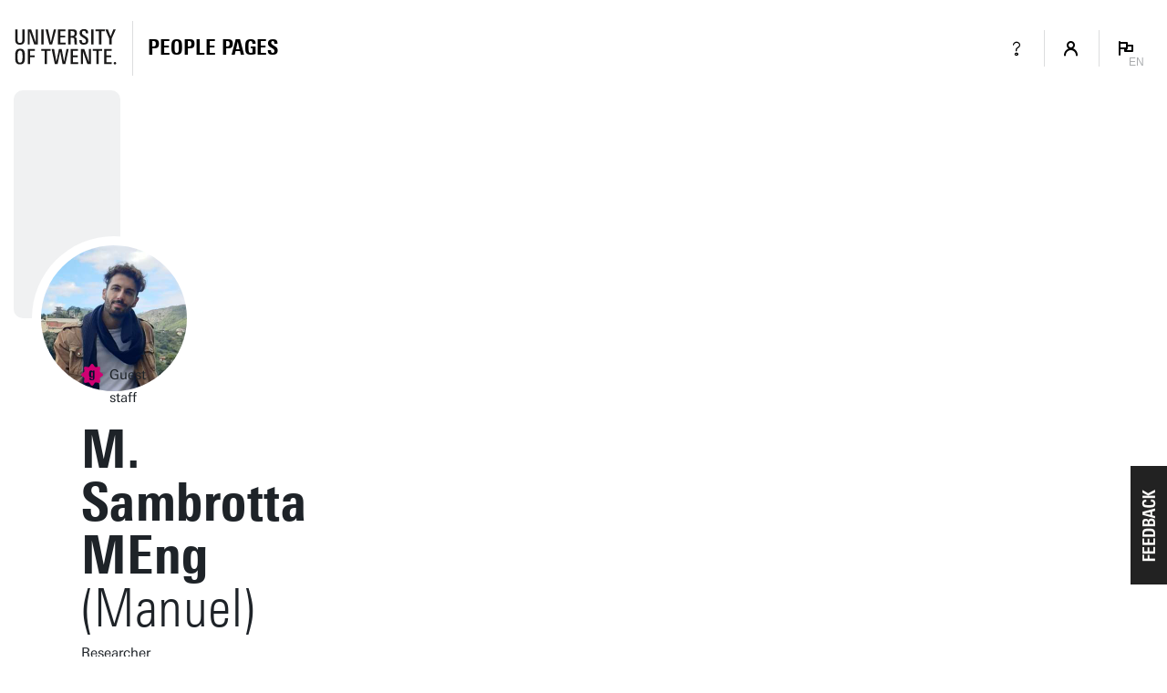

--- FILE ---
content_type: text/html; charset=UTF-8
request_url: https://people.utwente.nl/m.sambrotta
body_size: 5722
content:
<!DOCTYPE html><html lang="en" class="page--person page--no-crumbpath" data-wh-ob="1517516.Q_y1Ok"><head><meta charset="utf-8"><title>M. Sambrotta MEng | People Pages: Find employees &#38; contact details | University of Twente</title><meta name="description" content="Find our employees/staff members. Log in to view internal information or to change your personal profile.">
<!--
Realisatie: 💼 WebHare bv
            🌐 https://www.webhare.nl/
-->
<meta name="viewport" content="width=device-width, initial-scale=1" /><style id="theme__style">@property --theme-color {syntax: "<color>";initial-value: transparent;inherits: true;}@property --theme-color-cta {syntax: "<color>";initial-value: transparent;inherits: true;}@property --theme-color-cta-hover {syntax: "<color>";initial-value: transparent;inherits: true;}@keyframes colorscheme{0%    { --theme-color: #c60c30; } 12%    { --theme-color: #822433; } 25%    { --theme-color: #002c5f; } 37%    { --theme-color: #007d9c; } 50%    { --theme-color: #4a8355; } 62%    { --theme-color: #00675a; } 75%    { --theme-color: #4f2d7f; } 87%    { --theme-color: #cf0072; } 100% { --theme-color: #c60c30; } }@keyframes colorscheme-cta{0%    { --theme-color-cta: #c60c30; } 12%    { --theme-color-cta: #822433; } 25%    { --theme-color-cta: #002c5f; } 37%    { --theme-color-cta: #007d9c; } 50%    { --theme-color-cta: #4a8355; } 62%    { --theme-color-cta: #00675a; } 75%    { --theme-color-cta: #4f2d7f; } 87%    { --theme-color-cta: #cf0072; } 100% { --theme-color-cta: #c60c30; } }@keyframes colorscheme-cta-hover{0%    { --theme-color-cta-hover: #b0061c; } 12%    { --theme-color-cta-hover: #62141e; } 25%    { --theme-color-cta-hover: #00183b; } 37%    { --theme-color-cta-hover: #005d7d; } 50%    { --theme-color-cta-hover: #2f6338; } 62%    { --theme-color-cta-hover: #004b48; } 75%    { --theme-color-cta-hover: #2f1957; } 87%    { --theme-color-cta-hover: #b2014a; } 100% { --theme-color-cta-hover: #b0061c; } }@keyframes colorscheme-background{0%    { background-color: #c60c30; } 12%    { background-color: #822433; } 25%    { background-color: #002c5f; } 37%    { background-color: #007d9c; } 50%    { background-color: #4a8355; } 62%    { background-color: #00675a; } 75%    { background-color: #4f2d7f; } 87%    { background-color: #cf0072; } 100% { background-color: #c60c30; } }@keyframes colorscheme-background-cta{0%    { background-color: #c60c30; } 12%    { background-color: #822433; } 25%    { background-color: #002c5f; } 37%    { background-color: #007d9c; } 50%    { background-color: #4a8355; } 62%    { background-color: #00675a; } 75%    { background-color: #4f2d7f; } 87%    { background-color: #cf0072; } 100% { background-color: #c60c30; } }@keyframes colorscheme-background-cta-hover{0%    { background-color: #b0061c; } 12%    { background-color: #62141e; } 25%    { background-color: #00183b; } 37%    { background-color: #005d7d; } 50%    { background-color: #2f6338; } 62%    { background-color: #004b48; } 75%    { background-color: #2f1957; } 87%    { background-color: #b2014a; } 100% { background-color: #b0061c; } }</style><script>(function(w,d,s,l,i){w[l]=w[l]||[];w[l].push({'gtm.start':new Date().getTime(),event:'gtm.js'});var f=d.getElementsByTagName(s)[0],j=d.createElement(s),dl=l!='dataLayer'?'&l='+l:'';j.async=true;j.src='https://tagging.utwente.nl/gtm.js?id='+i+dl;f.parentNode.insertBefore(j,f);})(window,document,'script','dataLayer','GTM-WW6CJT');</script><script type="application/json" id="wh-config">{"designcdnroot":"https://utwente.becdn.net/.publisher/sd/utwente_ppp/ppp/","designroot":"/.publisher/sd/utwente_ppp/ppp/","dtapstage":"production","imgroot":"https://utwente.becdn.net/.publisher/sd/utwente_ppp/ppp/img/","islive":true,"locale":"en-US","obj":{"designoverlays":[],"navpathitem":{"link":"https://people.utwente.nl/","title":"Home"}},"server":50901,"site":{"animatethemecolor":true,"colorscheme":["#c60c30","#822433","#002c5f","#007d9c","#4a8355","#00675a","#4f2d7f","#cf0072"],"mainutlink":"https://www.utwente.nl/","peopleroot":"https://people.utwente.nl/","projectsroot":"https://projects.utwente.nl/","resultsperpage":100,"siteroot":"https://people.utwente.nl/","universe":[{"filename":"autumn.svg","left":0,"name":"Autumn","top":0,"width":700},{"filename":"bolognese.svg","left":250,"name":"Bolognese","top":-50,"width":350},{"filename":"casino.svg","left":-300,"name":"Casino","top":100,"width":2200},{"filename":"esmeralda.svg","left":300,"name":"Esmeralda","top":0,"width":700},{"filename":"extent.svg","left":0,"name":"Extent","top":0,"width":700},{"filename":"foxtrot.svg","left":0,"name":"Foxtrot","top":0,"width":300},{"filename":"iglesias.svg","left":200,"name":"Iglesias","top":0,"width":400},{"filename":"lord.svg","left":-150,"name":"Lord","top":0,"width":811},{"filename":"lucy.svg","left":0,"name":"Lucy","top":0,"width":350},{"filename":"merijn.svg","left":-100,"name":"Merijn","top":50,"width":750},{"filename":"moby_dick.svg","left":0,"name":"Moby Dick","top":0,"width":1001},{"filename":"mumbai.svg","left":150,"name":"Mumbai","top":0,"width":1000},{"filename":"oma.svg","left":50,"name":"Oma","top":50,"width":249},{"filename":"photon.svg","left":30,"name":"Photon","top":100,"width":300},{"filename":"pop.svg","left":30,"name":"Pop","top":0,"width":500},{"filename":"raket.svg","left":50,"name":"Raket","top":-250,"width":332},{"filename":"relationchips.svg","left":30,"name":"Relationchips","top":-250,"width":1732},{"filename":"spring.svg","left":0,"name":"Spring","top":-100,"width":850},{"filename":"tedtheo.svg","left":0,"name":"Tedtheo","top":-50,"width":439},{"filename":"trachea.svg","left":200,"name":"Trachea","top":100,"width":600},{"filename":"tricufi.svg","left":0,"name":"Tricufi","top":0,"width":300},{"filename":"virginia.svg","left":0,"name":"Virginia","top":100,"width":90}]},"siteroot":"https://people.utwente.nl/","wrd:auth":{"cookiename":"webharelogin-0-9ce36b86","returnid":"0"}}</script><link rel="stylesheet" href="https://utwente.becdn.net/.wh/ea/ap/utwente_ppp.ppp/ap.css"><script src="https://utwente.becdn.net/.wh/ea/ap/utwente_ppp.ppp/ap.mjs" type="module" async></script><script type="application/ld+json">{"@context":"https://schema.org","@type":"BreadcrumbList","itemListElement":[{"@type":"ListItem","item":"https://people.utwente.nl/","name":"People Pages","position":1}]}</script></head><body><noscript><iframe src="https://tagging.utwente.nl/ns.html?id=GTM-WW6CJT" height="0" width="0" style="display:none;visibility:hidden"></iframe></noscript><div class="skiplinksbutton__wrapper"><button type="button" class="skiplinksbutton wh-form__button wh-form__button--solid">Skip to content</button></div><div class="theme__docstate"><span class="theme__docstate-cta"></span><span class="theme__docstate-cta-hover"></span><span class="theme__docstate-state"></span></div><div class="header-top-background"></div><aside class="header-top"><div class="header-top__content"><img class="header-top__utlogo" src="https://utwente.becdn.net/.publisher/sd/utwente_ppp/ppp/img/logo-utwente/ut-logo-white-en.svg" alt="University of Twente" /></div></aside><nav class="header-menubar" aria-label="Hoofd"><div class="header-menubar__content"><a class="header-menubar__mainorganization" href="https://www.utwente.nl" ><img class="header-menubar__utlogo" src="https://utwente.becdn.net/.publisher/sd/utwente_ppp/ppp/img/logo-utwente/ut-logo-sta-black-en.svg" alt="University of Twente" /></a><div class="header-menubar__spacer"></div><div class="header-menubar__backnav " ><a class="header-menubar__backnav__home" href="https://people.utwente.nl/" aria-label="Homepage"><div>People Pages</div></a></div><div class="header-menubar__buttonbar"><a class="header-menubar__menuitem header-menubar__menuitem--infolink" href="https://www.utwente.nl/en/service-portal/communication/websites/people.utwente.nl-public-employee-profile-pages"><span class="menubutton__icon UT-icon-UT_icon_28_questionmark-24px"></span></a><button class="header-menubar__menuitem header-menubar__menuitem--account" popovertarget="header-menubar__accountmenu" aria-controls="header-menubar__accountmenu" type="button" ><span class="menubutton__icon UT-icon-UT_icon_114_person-16px ut-login__topmenuicon"></span></button><div id="header-menubar__accountmenu" class="header-menubar__dropdownmenu" hidden ></div><button class="header-menubar__menuitem header-menubar__menuitem--language" popovertarget="header-menubar__languagemenu" aria-controls="header-menubar__languagemenu" type="button"><span class="menubutton__icon UT-icon-UT_icon_75_flag-16px"></span><span class="header-menubar__menuitem__currentlang">EN</span></button><div id="header-menubar__languagemenu" class="header-menubar__dropdownmenu" hidden><a class="dropdownmenu__item " href="https://personen.utwente.nl/m.sambrotta" hreflang="nl" >Nederlands</a><a class="dropdownmenu__item dropdownmenu__item--selected" href="https://people.utwente.nl/m.sambrotta" hreflang="en" >English<span class="dropdownmenu__item__icon UT-icon-UT_icon_75_flag-16px"></span></a></div></div></div></nav><div class="header-menubar-background"></div><div class="page__body  "><main class="page__contentarea     " ><!--wh_consilio_content--><div class="peoplepersonpage    "  ><form class="peoplepersonpage-filters"  aria-label=""  >   <header class="pageheader pageheader--base pageheader--default pageheader--size-normal  pageheader--withinset pageheader--inset-round  "  ><div class="pageheader__background pageheader__background--universe"><div class="universe"></div></div><img class="pageheader__insetimage" src="https://utwente.becdn.net/.wh/ea/uc/id354a83b010341f3f101edfa7703a62672e587b349fb0c016340014001804100000000/msambrotta.jpg" style="" alt="" /><div class="pageheader__text rtdcontent"><div class="person__guest-staff"><span class="icon UT-icon-UT_icons-192_guestlabel-24px"></span>Guest staff</div><h1 class="pageheader__title">M. Sambrotta MEng<span class="pageheader__title__suffix"> (Manuel)</span></h1><div class="pageheader__subtitle">Researcher (Guest)</div></div></header>  <div class="peoplepersonpage-custombar">  </div>   <div class="peoplepersonpage-filters__filters" role="group"  >  <div class="page-sidebar__panel"><div class="project__faculty">TNW-BET-AST</div></div><div class="page-sidebar__panel page-sidebar__panel--specsheet"><div class="specsheet__item"><span class="specsheet__item__icon UT-icon-UT_icon_15_mail-24px" aria-label="E-mail"></span><a href="mailto:m.sambrotta@utwente.nl">m.sambrotta@utwente.nl</a></div><div class="specsheet__item"><span class="specsheet__item__icon UT-icon-UT_icon_13_phone-24px" aria-label="Phone" ></span><a href="tel:+31534892293"><span class="phone__part">+31</span><span class="phone__part">53</span><span class="phone__part">489</span><span class="phone__part phone__part--last">2293</span></a></div><div class="specsheet__item"><span class="specsheet__item__icon UT-icon-UT_icons_181_qrcode-24px" role="presentation"></span><a href="#vcard">Business card</a></div></div><div class="page-sidebar__panel page-sidebar__panel--workdays"></div> </div> <div class="peoplepersonpage-filters__topbar">   </div> </form> <div class="peoplepersonpage__content">    <h2 class="heading2">Contact</h2><div id="tabpanel-contact" class="tabpanel"><div class="widget widget-linklist  widget-linklist--twocolumns"><ul><li class="widget-linklist__item widget-linklist__item--link "><a href="tel:+31534892293" class="widget-linklist__link"><span class="widget-linklist__text"><span class="phone__part">+31</span><span class="phone__part">53</span><span class="phone__part">489</span><span class="phone__part phone__part--last">2293</span> <small>(work)</small></span><span class="widget-linklist__icon widget-linklist__icon--phone"></span></a></li><li class="widget-linklist__item widget-linklist__item--link "><a href="mailto:m.sambrotta@utwente.nl" class="widget-linklist__link"><span class="widget-linklist__text">m.sambrotta@utwente.nl</span><span class="widget-linklist__icon widget-linklist__icon--email"></span></a></li><li class="widget-linklist__item widget-linklist__item--link "><a href="#vcard" class="widget-linklist__link"><span class="widget-linklist__text">Business card (vCard)</span><span class="widget-linklist__icon widget-linklist__icon--vcard"></span></a></li></ul></div><h2 class="heading2">Organisations</h2><div class="widget widget-linklist widget-linklist--smallicons "><ul><li class="widget-linklist__item widget-linklist__item--link widget-linklist__item--level1"><a href="https://www.utwente.nl/en/tnw" class="widget-linklist__link"><span class="widget-linklist__text">Faculty of Science and Technology (TNW)</span><span class="widget-linklist__icon widget-linklist__icon--link"></span></a><li class="widget-linklist__item widget-linklist__item--link widget-linklist__item--level2"><a href="https://www.utwente.nl/bet" class="widget-linklist__link"><span class="widget-linklist__text">Bioengineering Technologies (TNW-BET)</span><span class="widget-linklist__icon widget-linklist__icon--link"></span></a><li class="widget-linklist__item widget-linklist__item--link widget-linklist__item--level3"><a href="https://www.utwente.nl/ast" class="widget-linklist__link"><span class="widget-linklist__text">Applied Stem Cell Technologies (TNW-BET-AST)</span><span class="widget-linklist__icon widget-linklist__icon--link"></span></a></li></li></li></ul></div></div><div id="vcard-popover"><div class="vcard-popover__content"><button id="vcard-popover-close" class="UT-icon-UT_icon_47_cross-16px"></button><img src="[data-uri]" />Scan the QR code or<br/><a href="[data-uri]" download="person.vcf">Download vCard</a></div></div> </div>  </div>  <!--/wh_consilio_content--><div class="page__balloon"></div></main></div><footer class="footer"><div class="footer__panel"></div></footer><template id="dialogtemplate"><dialog class="site-dialog"><div class="dialog__header"><div class="dialog__header__content"><button class="dialog__closebutton filteredoverview__toggleaction" aria-label="Close popup" type="button"></button></div></div><div class="dialog__content"></div></dialog></template></body></html>

--- FILE ---
content_type: application/javascript
request_url: https://utwente.becdn.net/.wh/ea/ap/utwente_ppp.ppp/ap.mjs
body_size: 84529
content:
import{$ as mr,A as cr,Aa as an,B as pr,Ba as nl,C as Qi,Ca as sn,D as Le,Da as al,E as Ve,Ea as Ge,F as en,Fa as P,G as Ue,Ga as sl,H as G,Ha as Ye,I as W,Ia as ho,J as q,Ja as mo,K as rt,Ka as ln,L as S,La as k,M as it,Ma as oe,Na as go,O as R,Oa as Rt,P as V,Pa as ie,Qa as Re,R as B,Ra as dn,S as ue,Sa as br,T as ur,Ta as Xe,U as E,V as We,Va as fo,W as he,Wa as cn,Xa as pn,Y as tn,Ya as un,Z as hr,Za as wr,_ as on,aa as j,b as X,c as tl,ca as L,d as Ct,da as w,e as co,ea as re,f as Se,fa as y,g as Te,ga as uo,h as v,ha as gr,i as Ui,ia as ve,j as _e,ja as te,k as Wi,ka as Be,l as lr,la as Pe,m as ol,ma as Tt,n as $,na as nt,o as Bi,oa as $e,p as $i,pa as rl,q as Gi,qa as rn,r as Yi,ra as Lt,s as dr,t as St,ta as nn,u as Xi,ua as Pt,v as po,va as fr,w as Ji,wa as il,x as Ki,xa as T,y as Zi}from"/.wh/ea/ap/utwente_ppp.ppp/chunk-SAZQLHXR.mjs";var bo=X((xr,gn)=>{(function(o,e){"use strict";typeof define=="function"&&define.amd?define("stackframe",[],e):typeof xr=="object"?gn.exports=e():o.StackFrame=e()})(xr,function(){"use strict";function o(h){return!isNaN(parseFloat(h))&&isFinite(h)}function e(h){return h.charAt(0).toUpperCase()+h.substring(1)}function t(h){return function(){return this[h]}}var r=["isConstructor","isEval","isNative","isToplevel"],i=["columnNumber","lineNumber"],n=["fileName","functionName","source"],a=["args"],s=["evalOrigin"],l=r.concat(i,n,a,s);function c(h){if(h)for(var m=0;m<l.length;m++)h[l[m]]!==void 0&&this["set"+e(l[m])](h[l[m]])}c.prototype={getArgs:function(){return this.args},setArgs:function(h){if(Object.prototype.toString.call(h)!=="[object Array]")throw new TypeError("Args must be an Array");this.args=h},getEvalOrigin:function(){return this.evalOrigin},setEvalOrigin:function(h){if(h instanceof c)this.evalOrigin=h;else if(h instanceof Object)this.evalOrigin=new c(h);else throw new TypeError("Eval Origin must be an Object or StackFrame")},toString:function(){var h=this.getFileName()||"",m=this.getLineNumber()||"",b=this.getColumnNumber()||"",g=this.getFunctionName()||"";return this.getIsEval()?h?"[eval] ("+h+":"+m+":"+b+")":"[eval]:"+m+":"+b:g?g+" ("+h+":"+m+":"+b+")":h+":"+m+":"+b}},c.fromString=function(m){var b=m.indexOf("("),g=m.lastIndexOf(")"),f=m.substring(0,b),_=m.substring(b+1,g).split(","),F=m.substring(g+1);if(F.indexOf("@")===0)var I=/@(.+?)(?::(\d+))?(?::(\d+))?$/.exec(F,""),Z=I[1],Ce=I[2],we=I[3];return new c({functionName:f,args:_||void 0,fileName:Z,lineNumber:Ce||void 0,columnNumber:we||void 0})};for(var d=0;d<r.length;d++)c.prototype["get"+e(r[d])]=t(r[d]),c.prototype["set"+e(r[d])]=function(h){return function(m){this[h]=!!m}}(r[d]);for(var p=0;p<i.length;p++)c.prototype["get"+e(i[p])]=t(i[p]),c.prototype["set"+e(i[p])]=function(h){return function(m){if(!o(m))throw new TypeError(h+" must be a Number");this[h]=Number(m)}}(i[p]);for(var u=0;u<n.length;u++)c.prototype["get"+e(n[u])]=t(n[u]),c.prototype["set"+e(n[u])]=function(h){return function(m){this[h]=String(m)}}(n[u]);return c})});var bn=X((yr,fn)=>{(function(o,e){"use strict";typeof define=="function"&&define.amd?define("error-stack-parser",["stackframe"],e):typeof yr=="object"?fn.exports=e(bo()):o.ErrorStackParser=e(o.StackFrame)})(yr,function(e){"use strict";var t=/(^|@)\S+:\d+/,r=/^\s*at .*(\S+:\d+|\(native\))/m,i=/^(eval@)?(\[native code])?$/;return{parse:function(a){if(typeof a.stacktrace<"u"||typeof a["opera#sourceloc"]<"u")return this.parseOpera(a);if(a.stack&&a.stack.match(r))return this.parseV8OrIE(a);if(a.stack)return this.parseFFOrSafari(a);throw new Error("Cannot parse given Error object")},extractLocation:function(a){if(a.indexOf(":")===-1)return[a];var s=/(.+?)(?::(\d+))?(?::(\d+))?$/,l=s.exec(a.replace(/[()]/g,""));return[l[1],l[2]||void 0,l[3]||void 0]},parseV8OrIE:function(a){var s=a.stack.split(`
`).filter(function(l){return!!l.match(r)},this);return s.map(function(l){l.indexOf("(eval ")>-1&&(l=l.replace(/eval code/g,"eval").replace(/(\(eval at [^()]*)|(,.*$)/g,""));var c=l.replace(/^\s+/,"").replace(/\(eval code/g,"(").replace(/^.*?\s+/,""),d=c.match(/ (\(.+\)$)/);c=d?c.replace(d[0],""):c;var p=this.extractLocation(d?d[1]:c),u=d&&c||void 0,h=["eval","<anonymous>"].indexOf(p[0])>-1?void 0:p[0];return new e({functionName:u,fileName:h,lineNumber:p[1],columnNumber:p[2],source:l})},this)},parseFFOrSafari:function(a){var s=a.stack.split(`
`).filter(function(l){return!l.match(i)},this);return s.map(function(l){if(l.indexOf(" > eval")>-1&&(l=l.replace(/ line (\d+)(?: > eval line \d+)* > eval:\d+:\d+/g,":$1")),l.indexOf("@")===-1&&l.indexOf(":")===-1)return new e({functionName:l});var c=/((.*".+"[^@]*)?[^@]*)(?:@)/,d=l.match(c),p=d&&d[1]?d[1]:void 0,u=this.extractLocation(l.replace(c,""));return new e({functionName:p,fileName:u[0],lineNumber:u[1],columnNumber:u[2],source:l})},this)},parseOpera:function(a){return!a.stacktrace||a.message.indexOf(`
`)>-1&&a.message.split(`
`).length>a.stacktrace.split(`
`).length?this.parseOpera9(a):a.stack?this.parseOpera11(a):this.parseOpera10(a)},parseOpera9:function(a){for(var s=/Line (\d+).*script (?:in )?(\S+)/i,l=a.message.split(`
`),c=[],d=2,p=l.length;d<p;d+=2){var u=s.exec(l[d]);u&&c.push(new e({fileName:u[2],lineNumber:u[1],source:l[d]}))}return c},parseOpera10:function(a){for(var s=/Line (\d+).*script (?:in )?(\S+)(?:: In function (\S+))?$/i,l=a.stacktrace.split(`
`),c=[],d=0,p=l.length;d<p;d+=2){var u=s.exec(l[d]);u&&c.push(new e({functionName:u[3]||void 0,fileName:u[2],lineNumber:u[1],source:l[d]}))}return c},parseOpera11:function(a){var s=a.stack.split(`
`).filter(function(l){return!!l.match(t)&&!l.match(/^Error created at/)},this);return s.map(function(l){var c=l.split("@"),d=this.extractLocation(c.pop()),p=c.shift()||"",u=p.replace(/<anonymous function(: (\w+))?>/,"$2").replace(/\([^)]*\)/g,"")||void 0,h;p.match(/\(([^)]*)\)/)&&(h=p.replace(/^[^(]+\(([^)]*)\)$/,"$1"));var m=h===void 0||h==="[arguments not available]"?void 0:h.split(",");return new e({functionName:u,args:m,fileName:d[0],lineNumber:d[1],columnNumber:d[2],source:l})},this)}}})});var _n=X((kr,wn)=>{(function(o,e){"use strict";typeof define=="function"&&define.amd?define("stack-generator",["stackframe"],e):typeof kr=="object"?wn.exports=e(bo()):o.StackGenerator=e(o.StackFrame)})(kr,function(o){return{backtrace:function(t){var r=[],i=10;typeof t=="object"&&typeof t.maxStackSize=="number"&&(i=t.maxStackSize);for(var n=arguments.callee;n&&r.length<i&&n.arguments;){for(var a=new Array(n.arguments.length),s=0;s<a.length;++s)a[s]=n.arguments[s];/function(?:\s+([\w$]+))+\s*\(/.test(n.toString())?r.push(new o({functionName:RegExp.$1||void 0,args:a})):r.push(new o({args:a}));try{n=n.caller}catch{break}}return r}}})});var Fr=X(Q=>{function cl(o,e,t){if(e in o)return o[e];if(arguments.length===3)return t;throw new Error('"'+e+'" is a required argument.')}Q.getArg=cl;var xn=/^(?:([\w+\-.]+):)?\/\/(?:(\w+:\w+)@)?([\w.]*)(?::(\d+))?(\S*)$/,pl=/^data:.+\,.+$/;function wo(o){var e=o.match(xn);return e?{scheme:e[1],auth:e[2],host:e[3],port:e[4],path:e[5]}:null}Q.urlParse=wo;function It(o){var e="";return o.scheme&&(e+=o.scheme+":"),e+="//",o.auth&&(e+=o.auth+"@"),o.host&&(e+=o.host),o.port&&(e+=":"+o.port),o.path&&(e+=o.path),e}Q.urlGenerate=It;function yn(o){var e=o,t=wo(o);if(t){if(!t.path)return o;e=t.path}for(var r=Q.isAbsolute(e),i=e.split(/\/+/),n,a=0,s=i.length-1;s>=0;s--)n=i[s],n==="."?i.splice(s,1):n===".."?a++:a>0&&(n===""?(i.splice(s+1,a),a=0):(i.splice(s,2),a--));return e=i.join("/"),e===""&&(e=r?"/":"."),t?(t.path=e,It(t)):e}Q.normalize=yn;function ul(o,e){o===""&&(o="."),e===""&&(e=".");var t=wo(e),r=wo(o);if(r&&(o=r.path||"/"),t&&!t.scheme)return r&&(t.scheme=r.scheme),It(t);if(t||e.match(pl))return e;if(r&&!r.host&&!r.path)return r.host=e,It(r);var i=e.charAt(0)==="/"?e:yn(o.replace(/\/+$/,"")+"/"+e);return r?(r.path=i,It(r)):i}Q.join=ul;Q.isAbsolute=function(o){return o.charAt(0)==="/"||!!o.match(xn)};function hl(o,e){o===""&&(o="."),o=o.replace(/\/$/,"");for(var t=0;e.indexOf(o+"/")!==0;){var r=o.lastIndexOf("/");if(r<0||(o=o.slice(0,r),o.match(/^([^\/]+:\/)?\/*$/)))return e;++t}return Array(t+1).join("../")+e.substr(o.length+1)}Q.relative=hl;var kn=function(){var o=Object.create(null);return!("__proto__"in o)}();function Fn(o){return o}function ml(o){return En(o)?"$"+o:o}Q.toSetString=kn?Fn:ml;function gl(o){return En(o)?o.slice(1):o}Q.fromSetString=kn?Fn:gl;function En(o){if(!o)return!1;var e=o.length;if(e<9||o.charCodeAt(e-1)!==95||o.charCodeAt(e-2)!==95||o.charCodeAt(e-3)!==111||o.charCodeAt(e-4)!==116||o.charCodeAt(e-5)!==111||o.charCodeAt(e-6)!==114||o.charCodeAt(e-7)!==112||o.charCodeAt(e-8)!==95||o.charCodeAt(e-9)!==95)return!1;for(var t=e-10;t>=0;t--)if(o.charCodeAt(t)!==36)return!1;return!0}function fl(o,e,t){var r=o.source-e.source;return r!==0||(r=o.originalLine-e.originalLine,r!==0)||(r=o.originalColumn-e.originalColumn,r!==0||t)||(r=o.generatedColumn-e.generatedColumn,r!==0)||(r=o.generatedLine-e.generatedLine,r!==0)?r:o.name-e.name}Q.compareByOriginalPositions=fl;function bl(o,e,t){var r=o.generatedLine-e.generatedLine;return r!==0||(r=o.generatedColumn-e.generatedColumn,r!==0||t)||(r=o.source-e.source,r!==0)||(r=o.originalLine-e.originalLine,r!==0)||(r=o.originalColumn-e.originalColumn,r!==0)?r:o.name-e.name}Q.compareByGeneratedPositionsDeflated=bl;function vn(o,e){return o===e?0:o>e?1:-1}function wl(o,e){var t=o.generatedLine-e.generatedLine;return t!==0||(t=o.generatedColumn-e.generatedColumn,t!==0)||(t=vn(o.source,e.source),t!==0)||(t=o.originalLine-e.originalLine,t!==0)||(t=o.originalColumn-e.originalColumn,t!==0)?t:vn(o.name,e.name)}Q.compareByGeneratedPositionsInflated=wl});var Cn=X(Je=>{Je.GREATEST_LOWER_BOUND=1;Je.LEAST_UPPER_BOUND=2;function Er(o,e,t,r,i,n){var a=Math.floor((e-o)/2)+o,s=i(t,r[a],!0);return s===0?a:s>0?e-a>1?Er(a,e,t,r,i,n):n==Je.LEAST_UPPER_BOUND?e<r.length?e:-1:a:a-o>1?Er(o,a,t,r,i,n):n==Je.LEAST_UPPER_BOUND?a:o<0?-1:o}Je.search=function(e,t,r,i){if(t.length===0)return-1;var n=Er(-1,t.length,e,t,r,i||Je.GREATEST_LOWER_BOUND);if(n<0)return-1;for(;n-1>=0&&r(t[n],t[n-1],!0)===0;)--n;return n}});var Tn=X(Sn=>{var Cr=Fr(),Sr=Object.prototype.hasOwnProperty;function ye(){this._array=[],this._set=Object.create(null)}ye.fromArray=function(e,t){for(var r=new ye,i=0,n=e.length;i<n;i++)r.add(e[i],t);return r};ye.prototype.size=function(){return Object.getOwnPropertyNames(this._set).length};ye.prototype.add=function(e,t){var r=Cr.toSetString(e),i=Sr.call(this._set,r),n=this._array.length;(!i||t)&&this._array.push(e),i||(this._set[r]=n)};ye.prototype.has=function(e){var t=Cr.toSetString(e);return Sr.call(this._set,t)};ye.prototype.indexOf=function(e){var t=Cr.toSetString(e);if(Sr.call(this._set,t))return this._set[t];throw new Error('"'+e+'" is not in the set.')};ye.prototype.at=function(e){if(e>=0&&e<this._array.length)return this._array[e];throw new Error("No element indexed by "+e)};ye.prototype.toArray=function(){return this._array.slice()};Sn.ArraySet=ye});var Pn=X(Tr=>{var Ln="ABCDEFGHIJKLMNOPQRSTUVWXYZabcdefghijklmnopqrstuvwxyz0123456789+/".split("");Tr.encode=function(o){if(0<=o&&o<Ln.length)return Ln[o];throw new TypeError("Must be between 0 and 63: "+o)};Tr.decode=function(o){var e=65,t=90,r=97,i=122,n=48,a=57,s=43,l=47,c=26,d=52;return e<=o&&o<=t?o-e:r<=o&&o<=i?o-r+c:n<=o&&o<=a?o-n+d:o==s?62:o==l?63:-1}});var Dn=X(Pr=>{var Rn=Pn(),Lr=5,An=1<<Lr,Mn=An-1,In=An;function _l(o){return o<0?(-o<<1)+1:(o<<1)+0}function vl(o){var e=(o&1)===1,t=o>>1;return e?-t:t}Pr.encode=function(e){var t="",r,i=_l(e);do r=i&Mn,i>>>=Lr,i>0&&(r|=In),t+=Rn.encode(r);while(i>0);return t};Pr.decode=function(e,t,r){var i=e.length,n=0,a=0,s,l;do{if(t>=i)throw new Error("Expected more digits in base 64 VLQ value.");if(l=Rn.decode(e.charCodeAt(t++)),l===-1)throw new Error("Invalid base64 digit: "+e.charAt(t-1));s=!!(l&In),l&=Mn,n=n+(l<<a),a+=Lr}while(s);r.value=vl(n),r.rest=t}});var Nn=X(On=>{function Rr(o,e,t){var r=o[e];o[e]=o[t],o[t]=r}function xl(o,e){return Math.round(o+Math.random()*(e-o))}function Ar(o,e,t,r){if(t<r){var i=xl(t,r),n=t-1;Rr(o,i,r);for(var a=o[r],s=t;s<r;s++)e(o[s],a)<=0&&(n+=1,Rr(o,n,s));Rr(o,n+1,s);var l=n+1;Ar(o,e,t,l-1),Ar(o,e,l+1,r)}}On.quickSort=function(o,e){Ar(o,e,0,o.length-1)}});var zn=X(_o=>{var x=Fr(),Mr=Cn(),at=Tn().ArraySet,yl=Dn(),Dt=Nn().quickSort;function D(o){var e=o;return typeof o=="string"&&(e=JSON.parse(o.replace(/^\)\]\}'/,""))),e.sections!=null?new ne(e):new Y(e)}D.fromSourceMap=function(o){return Y.fromSourceMap(o)};D.prototype._version=3;D.prototype.__generatedMappings=null;Object.defineProperty(D.prototype,"_generatedMappings",{get:function(){return this.__generatedMappings||this._parseMappings(this._mappings,this.sourceRoot),this.__generatedMappings}});D.prototype.__originalMappings=null;Object.defineProperty(D.prototype,"_originalMappings",{get:function(){return this.__originalMappings||this._parseMappings(this._mappings,this.sourceRoot),this.__originalMappings}});D.prototype._charIsMappingSeparator=function(e,t){var r=e.charAt(t);return r===";"||r===","};D.prototype._parseMappings=function(e,t){throw new Error("Subclasses must implement _parseMappings")};D.GENERATED_ORDER=1;D.ORIGINAL_ORDER=2;D.GREATEST_LOWER_BOUND=1;D.LEAST_UPPER_BOUND=2;D.prototype.eachMapping=function(e,t,r){var i=t||null,n=r||D.GENERATED_ORDER,a;switch(n){case D.GENERATED_ORDER:a=this._generatedMappings;break;case D.ORIGINAL_ORDER:a=this._originalMappings;break;default:throw new Error("Unknown order of iteration.")}var s=this.sourceRoot;a.map(function(l){var c=l.source===null?null:this._sources.at(l.source);return c!=null&&s!=null&&(c=x.join(s,c)),{source:c,generatedLine:l.generatedLine,generatedColumn:l.generatedColumn,originalLine:l.originalLine,originalColumn:l.originalColumn,name:l.name===null?null:this._names.at(l.name)}},this).forEach(e,i)};D.prototype.allGeneratedPositionsFor=function(e){var t=x.getArg(e,"line"),r={source:x.getArg(e,"source"),originalLine:t,originalColumn:x.getArg(e,"column",0)};if(this.sourceRoot!=null&&(r.source=x.relative(this.sourceRoot,r.source)),!this._sources.has(r.source))return[];r.source=this._sources.indexOf(r.source);var i=[],n=this._findMapping(r,this._originalMappings,"originalLine","originalColumn",x.compareByOriginalPositions,Mr.LEAST_UPPER_BOUND);if(n>=0){var a=this._originalMappings[n];if(e.column===void 0)for(var s=a.originalLine;a&&a.originalLine===s;)i.push({line:x.getArg(a,"generatedLine",null),column:x.getArg(a,"generatedColumn",null),lastColumn:x.getArg(a,"lastGeneratedColumn",null)}),a=this._originalMappings[++n];else for(var l=a.originalColumn;a&&a.originalLine===t&&a.originalColumn==l;)i.push({line:x.getArg(a,"generatedLine",null),column:x.getArg(a,"generatedColumn",null),lastColumn:x.getArg(a,"lastGeneratedColumn",null)}),a=this._originalMappings[++n]}return i};_o.SourceMapConsumer=D;function Y(o){var e=o;typeof o=="string"&&(e=JSON.parse(o.replace(/^\)\]\}'/,"")));var t=x.getArg(e,"version"),r=x.getArg(e,"sources"),i=x.getArg(e,"names",[]),n=x.getArg(e,"sourceRoot",null),a=x.getArg(e,"sourcesContent",null),s=x.getArg(e,"mappings"),l=x.getArg(e,"file",null);if(t!=this._version)throw new Error("Unsupported version: "+t);r=r.map(String).map(x.normalize).map(function(c){return n&&x.isAbsolute(n)&&x.isAbsolute(c)?x.relative(n,c):c}),this._names=at.fromArray(i.map(String),!0),this._sources=at.fromArray(r,!0),this.sourceRoot=n,this.sourcesContent=a,this._mappings=s,this.file=l}Y.prototype=Object.create(D.prototype);Y.prototype.consumer=D;Y.fromSourceMap=function(e){var t=Object.create(Y.prototype),r=t._names=at.fromArray(e._names.toArray(),!0),i=t._sources=at.fromArray(e._sources.toArray(),!0);t.sourceRoot=e._sourceRoot,t.sourcesContent=e._generateSourcesContent(t._sources.toArray(),t.sourceRoot),t.file=e._file;for(var n=e._mappings.toArray().slice(),a=t.__generatedMappings=[],s=t.__originalMappings=[],l=0,c=n.length;l<c;l++){var d=n[l],p=new jn;p.generatedLine=d.generatedLine,p.generatedColumn=d.generatedColumn,d.source&&(p.source=i.indexOf(d.source),p.originalLine=d.originalLine,p.originalColumn=d.originalColumn,d.name&&(p.name=r.indexOf(d.name)),s.push(p)),a.push(p)}return Dt(t.__originalMappings,x.compareByOriginalPositions),t};Y.prototype._version=3;Object.defineProperty(Y.prototype,"sources",{get:function(){return this._sources.toArray().map(function(o){return this.sourceRoot!=null?x.join(this.sourceRoot,o):o},this)}});function jn(){this.generatedLine=0,this.generatedColumn=0,this.source=null,this.originalLine=null,this.originalColumn=null,this.name=null}Y.prototype._parseMappings=function(e,t){for(var r=1,i=0,n=0,a=0,s=0,l=0,c=e.length,d=0,p={},u={},h=[],m=[],b,g,f,_,F;d<c;)if(e.charAt(d)===";")r++,d++,i=0;else if(e.charAt(d)===",")d++;else{for(b=new jn,b.generatedLine=r,_=d;_<c&&!this._charIsMappingSeparator(e,_);_++);if(g=e.slice(d,_),f=p[g],f)d+=g.length;else{for(f=[];d<_;)yl.decode(e,d,u),F=u.value,d=u.rest,f.push(F);if(f.length===2)throw new Error("Found a source, but no line and column");if(f.length===3)throw new Error("Found a source and line, but no column");p[g]=f}b.generatedColumn=i+f[0],i=b.generatedColumn,f.length>1&&(b.source=s+f[1],s+=f[1],b.originalLine=n+f[2],n=b.originalLine,b.originalLine+=1,b.originalColumn=a+f[3],a=b.originalColumn,f.length>4&&(b.name=l+f[4],l+=f[4])),m.push(b),typeof b.originalLine=="number"&&h.push(b)}Dt(m,x.compareByGeneratedPositionsDeflated),this.__generatedMappings=m,Dt(h,x.compareByOriginalPositions),this.__originalMappings=h};Y.prototype._findMapping=function(e,t,r,i,n,a){if(e[r]<=0)throw new TypeError("Line must be greater than or equal to 1, got "+e[r]);if(e[i]<0)throw new TypeError("Column must be greater than or equal to 0, got "+e[i]);return Mr.search(e,t,n,a)};Y.prototype.computeColumnSpans=function(){for(var e=0;e<this._generatedMappings.length;++e){var t=this._generatedMappings[e];if(e+1<this._generatedMappings.length){var r=this._generatedMappings[e+1];if(t.generatedLine===r.generatedLine){t.lastGeneratedColumn=r.generatedColumn-1;continue}}t.lastGeneratedColumn=1/0}};Y.prototype.originalPositionFor=function(e){var t={generatedLine:x.getArg(e,"line"),generatedColumn:x.getArg(e,"column")},r=this._findMapping(t,this._generatedMappings,"generatedLine","generatedColumn",x.compareByGeneratedPositionsDeflated,x.getArg(e,"bias",D.GREATEST_LOWER_BOUND));if(r>=0){var i=this._generatedMappings[r];if(i.generatedLine===t.generatedLine){var n=x.getArg(i,"source",null);n!==null&&(n=this._sources.at(n),this.sourceRoot!=null&&(n=x.join(this.sourceRoot,n)));var a=x.getArg(i,"name",null);return a!==null&&(a=this._names.at(a)),{source:n,line:x.getArg(i,"originalLine",null),column:x.getArg(i,"originalColumn",null),name:a}}}return{source:null,line:null,column:null,name:null}};Y.prototype.hasContentsOfAllSources=function(){return this.sourcesContent?this.sourcesContent.length>=this._sources.size()&&!this.sourcesContent.some(function(e){return e==null}):!1};Y.prototype.sourceContentFor=function(e,t){if(!this.sourcesContent)return null;if(this.sourceRoot!=null&&(e=x.relative(this.sourceRoot,e)),this._sources.has(e))return this.sourcesContent[this._sources.indexOf(e)];var r;if(this.sourceRoot!=null&&(r=x.urlParse(this.sourceRoot))){var i=e.replace(/^file:\/\//,"");if(r.scheme=="file"&&this._sources.has(i))return this.sourcesContent[this._sources.indexOf(i)];if((!r.path||r.path=="/")&&this._sources.has("/"+e))return this.sourcesContent[this._sources.indexOf("/"+e)]}if(t)return null;throw new Error('"'+e+'" is not in the SourceMap.')};Y.prototype.generatedPositionFor=function(e){var t=x.getArg(e,"source");if(this.sourceRoot!=null&&(t=x.relative(this.sourceRoot,t)),!this._sources.has(t))return{line:null,column:null,lastColumn:null};t=this._sources.indexOf(t);var r={source:t,originalLine:x.getArg(e,"line"),originalColumn:x.getArg(e,"column")},i=this._findMapping(r,this._originalMappings,"originalLine","originalColumn",x.compareByOriginalPositions,x.getArg(e,"bias",D.GREATEST_LOWER_BOUND));if(i>=0){var n=this._originalMappings[i];if(n.source===r.source)return{line:x.getArg(n,"generatedLine",null),column:x.getArg(n,"generatedColumn",null),lastColumn:x.getArg(n,"lastGeneratedColumn",null)}}return{line:null,column:null,lastColumn:null}};_o.BasicSourceMapConsumer=Y;function ne(o){var e=o;typeof o=="string"&&(e=JSON.parse(o.replace(/^\)\]\}'/,"")));var t=x.getArg(e,"version"),r=x.getArg(e,"sections");if(t!=this._version)throw new Error("Unsupported version: "+t);this._sources=new at,this._names=new at;var i={line:-1,column:0};this._sections=r.map(function(n){if(n.url)throw new Error("Support for url field in sections not implemented.");var a=x.getArg(n,"offset"),s=x.getArg(a,"line"),l=x.getArg(a,"column");if(s<i.line||s===i.line&&l<i.column)throw new Error("Section offsets must be ordered and non-overlapping.");return i=a,{generatedOffset:{generatedLine:s+1,generatedColumn:l+1},consumer:new D(x.getArg(n,"map"))}})}ne.prototype=Object.create(D.prototype);ne.prototype.constructor=D;ne.prototype._version=3;Object.defineProperty(ne.prototype,"sources",{get:function(){for(var o=[],e=0;e<this._sections.length;e++)for(var t=0;t<this._sections[e].consumer.sources.length;t++)o.push(this._sections[e].consumer.sources[t]);return o}});ne.prototype.originalPositionFor=function(e){var t={generatedLine:x.getArg(e,"line"),generatedColumn:x.getArg(e,"column")},r=Mr.search(t,this._sections,function(n,a){var s=n.generatedLine-a.generatedOffset.generatedLine;return s||n.generatedColumn-a.generatedOffset.generatedColumn}),i=this._sections[r];return i?i.consumer.originalPositionFor({line:t.generatedLine-(i.generatedOffset.generatedLine-1),column:t.generatedColumn-(i.generatedOffset.generatedLine===t.generatedLine?i.generatedOffset.generatedColumn-1:0),bias:e.bias}):{source:null,line:null,column:null,name:null}};ne.prototype.hasContentsOfAllSources=function(){return this._sections.every(function(e){return e.consumer.hasContentsOfAllSources()})};ne.prototype.sourceContentFor=function(e,t){for(var r=0;r<this._sections.length;r++){var i=this._sections[r],n=i.consumer.sourceContentFor(e,!0);if(n)return n}if(t)return null;throw new Error('"'+e+'" is not in the SourceMap.')};ne.prototype.generatedPositionFor=function(e){for(var t=0;t<this._sections.length;t++){var r=this._sections[t];if(r.consumer.sources.indexOf(x.getArg(e,"source"))!==-1){var i=r.consumer.generatedPositionFor(e);if(i){var n={line:i.line+(r.generatedOffset.generatedLine-1),column:i.column+(r.generatedOffset.generatedLine===i.line?r.generatedOffset.generatedColumn-1:0)};return n}}}return{line:null,column:null}};ne.prototype._parseMappings=function(e,t){this.__generatedMappings=[],this.__originalMappings=[];for(var r=0;r<this._sections.length;r++)for(var i=this._sections[r],n=i.consumer._generatedMappings,a=0;a<n.length;a++){var s=n[a],l=i.consumer._sources.at(s.source);i.consumer.sourceRoot!==null&&(l=x.join(i.consumer.sourceRoot,l)),this._sources.add(l),l=this._sources.indexOf(l);var c=i.consumer._names.at(s.name);this._names.add(c),c=this._names.indexOf(c);var d={source:l,generatedLine:s.generatedLine+(i.generatedOffset.generatedLine-1),generatedColumn:s.generatedColumn+(i.generatedOffset.generatedLine===s.generatedLine?i.generatedOffset.generatedColumn-1:0),originalLine:s.originalLine,originalColumn:s.originalColumn,name:c};this.__generatedMappings.push(d),typeof d.originalLine=="number"&&this.__originalMappings.push(d)}Dt(this.__generatedMappings,x.compareByGeneratedPositionsDeflated),Dt(this.__originalMappings,x.compareByOriginalPositions)};_o.IndexedSourceMapConsumer=ne});var qn=X((Ir,Hn)=>{(function(o,e){"use strict";typeof define=="function"&&define.amd?define("stacktrace-gps",["source-map","stackframe"],e):typeof Ir=="object"?Hn.exports=e(zn(),bo()):o.StackTraceGPS=e(o.SourceMap||o.sourceMap,o.StackFrame)})(Ir,function(o,e){"use strict";function t(d){return new Promise(function(p,u){var h=new XMLHttpRequest;h.open("get",d),h.onerror=u,h.onreadystatechange=function(){h.readyState===4&&(h.status>=200&&h.status<300||d.substr(0,7)==="file://"&&h.responseText?p(h.responseText):u(new Error("HTTP status: "+h.status+" retrieving "+d)))},h.send()})}function r(d){if(typeof window<"u"&&window.atob)return window.atob(d);throw new Error("You must supply a polyfill for window.atob in this environment")}function i(d){if(typeof JSON<"u"&&JSON.parse)return JSON.parse(d);throw new Error("You must supply a polyfill for JSON.parse in this environment")}function n(d,p){for(var u=[/['"]?([$_A-Za-z][$_A-Za-z0-9]*)['"]?\s*[:=]\s*function\b/,/function\s+([^('"`]*?)\s*\(([^)]*)\)/,/['"]?([$_A-Za-z][$_A-Za-z0-9]*)['"]?\s*[:=]\s*(?:eval|new Function)\b/,/\b(?!(?:if|for|switch|while|with|catch)\b)(?:(?:static)\s+)?(\S+)\s*\(.*?\)\s*\{/,/['"]?([$_A-Za-z][$_A-Za-z0-9]*)['"]?\s*[:=]\s*\(.*?\)\s*=>/],h=d.split(`
`),m="",b=Math.min(p,20),g=0;g<b;++g){var f=h[p-g-1],_=f.indexOf("//");if(_>=0&&(f=f.substr(0,_)),f){m=f+m;for(var F=u.length,I=0;I<F;I++){var Z=u[I].exec(m);if(Z&&Z[1])return Z[1]}}}}function a(){if(typeof Object.defineProperty!="function"||typeof Object.create!="function")throw new Error("Unable to consume source maps in older browsers")}function s(d){if(typeof d!="object")throw new TypeError("Given StackFrame is not an object");if(typeof d.fileName!="string")throw new TypeError("Given file name is not a String");if(typeof d.lineNumber!="number"||d.lineNumber%1!==0||d.lineNumber<1)throw new TypeError("Given line number must be a positive integer");if(typeof d.columnNumber!="number"||d.columnNumber%1!==0||d.columnNumber<0)throw new TypeError("Given column number must be a non-negative integer");return!0}function l(d){for(var p=/\/\/[#@] ?sourceMappingURL=([^\s'"]+)\s*$/mg,u,h;h=p.exec(d);)u=h[1];if(u)return u;throw new Error("sourceMappingURL not found")}function c(d,p,u){return new Promise(function(h,m){var b=p.originalPositionFor({line:d.lineNumber,column:d.columnNumber});if(b.source){var g=p.sourceContentFor(b.source);g&&(u[b.source]=g),h(new e({functionName:b.name||d.functionName,args:d.args,fileName:b.source,lineNumber:b.line,columnNumber:b.column}))}else m(new Error("Could not get original source for given stackframe and source map"))})}return function d(p){if(!(this instanceof d))return new d(p);p=p||{},this.sourceCache=p.sourceCache||{},this.sourceMapConsumerCache=p.sourceMapConsumerCache||{},this.ajax=p.ajax||t,this._atob=p.atob||r,this._get=function(h){return new Promise((function(m,b){var g=h.substr(0,5)==="data:";if(this.sourceCache[h])m(this.sourceCache[h]);else if(p.offline&&!g)b(new Error("Cannot make network requests in offline mode"));else if(g){var f=/^data:application\/json;([\w=:"-]+;)*base64,/,_=h.match(f);if(_){var F=_[0].length,I=h.substr(F),Z=this._atob(I);this.sourceCache[h]=Z,m(Z)}else b(new Error("The encoding of the inline sourcemap is not supported"))}else{var Ce=this.ajax(h,{method:"get"});this.sourceCache[h]=Ce,Ce.then(m,b)}}).bind(this))},this._getSourceMapConsumer=function(h,m){return new Promise((function(b){if(this.sourceMapConsumerCache[h])b(this.sourceMapConsumerCache[h]);else{var g=new Promise((function(f,_){return this._get(h).then(function(F){typeof F=="string"&&(F=i(F.replace(/^\)\]\}'/,""))),typeof F.sourceRoot>"u"&&(F.sourceRoot=m),f(new o.SourceMapConsumer(F))}).catch(_)}).bind(this));this.sourceMapConsumerCache[h]=g,b(g)}}).bind(this))},this.pinpoint=function(h){return new Promise((function(m,b){this.getMappedLocation(h).then((function(g){function f(){m(g)}this.findFunctionName(g).then(m,f).catch(f)}).bind(this),b)}).bind(this))},this.findFunctionName=function(h){return new Promise((function(m,b){s(h),this._get(h.fileName).then(function(f){var _=h.lineNumber,F=h.columnNumber,I=n(f,_,F);m(I?new e({functionName:I,args:h.args,fileName:h.fileName,lineNumber:_,columnNumber:F}):h)},b).catch(b)}).bind(this))},this.getMappedLocation=function(h){return new Promise((function(m,b){a(),s(h);var g=this.sourceCache,f=h.fileName;this._get(f).then((function(_){var F=l(_),I=F.substr(0,5)==="data:",Z=f.substring(0,f.lastIndexOf("/")+1);return F[0]!=="/"&&!I&&!/^https?:\/\/|^\/\//i.test(F)&&(F=Z+F),this._getSourceMapConsumer(F,Z).then(function(Ce){return c(h,Ce,g).then(m).catch(function(){m(h)})})}).bind(this),b).catch(b)}).bind(this))}}})});var Un=X((Dr,Vn)=>{(function(o,e){"use strict";typeof define=="function"&&define.amd?define("stacktrace",["error-stack-parser","stack-generator","stacktrace-gps"],e):typeof Dr=="object"?Vn.exports=e(bn(),_n(),qn()):o.StackTrace=e(o.ErrorStackParser,o.StackGenerator,o.StackTraceGPS)})(Dr,function(e,t,r){var i={filter:function(c){return(c.functionName||"").indexOf("StackTrace$$")===-1&&(c.functionName||"").indexOf("ErrorStackParser$$")===-1&&(c.functionName||"").indexOf("StackTraceGPS$$")===-1&&(c.functionName||"").indexOf("StackGenerator$$")===-1},sourceCache:{}},n=function(){try{throw new Error}catch(d){return d}};function a(c,d){var p={};return[c,d].forEach(function(u){for(var h in u)Object.prototype.hasOwnProperty.call(u,h)&&(p[h]=u[h]);return p}),p}function s(c){return c.stack||c["opera#sourceloc"]}function l(c,d){return typeof d=="function"?c.filter(d):c}return{get:function(d){var p=n();return s(p)?this.fromError(p,d):this.generateArtificially(d)},getSync:function(d){d=a(i,d);var p=n(),u=s(p)?e.parse(p):t.backtrace(d);return l(u,d.filter)},fromError:function(d,p){p=a(i,p);var u=new r(p);return new Promise((function(h){var m=l(e.parse(d),p.filter);h(Promise.all(m.map(function(b){return new Promise(function(g){function f(){g(b)}u.pinpoint(b).then(g,f).catch(f)})})))}).bind(this))},generateArtificially:function(d){d=a(i,d);var p=t.backtrace(d);return typeof d.filter=="function"&&(p=p.filter(d.filter)),Promise.resolve(p)},instrument:function(d,p,u,h){if(typeof d!="function")throw new Error("Cannot instrument non-function object");if(typeof d.__stacktraceOriginalFn=="function")return d;var m=(function(){try{return this.get().then(p,u).catch(u),d.apply(h||this,arguments)}catch(g){throw s(g)&&this.fromError(g).then(p,u).catch(u),g}}).bind(this);return m.__stacktraceOriginalFn=d,m},deinstrument:function(d){if(typeof d!="function")throw new Error("Cannot de-instrument non-function object");return typeof d.__stacktraceOriginalFn=="function"?d.__stacktraceOriginalFn:d},report:function(d,p,u,h){return new Promise(function(m,b){var g=new XMLHttpRequest;if(g.onerror=b,g.onreadystatechange=function(){g.readyState===4&&(g.status>=200&&g.status<400?m(g.responseText):b(new Error("POST to "+p+" failed with status: "+g.status)))},g.open("post",p),g.setRequestHeader("Content-Type","application/json"),h&&typeof h.headers=="object"){var f=h.headers;for(var _ in f)Object.prototype.hasOwnProperty.call(f,_)&&g.setRequestHeader(_,f[_])}var F={stack:d};u!=null&&(F.message=u),g.send(JSON.stringify(F))})}}})});var ea=X((wp,Or)=>{"use strict";var st=typeof Reflect=="object"?Reflect:null,Wn=st&&typeof st.apply=="function"?st.apply:function(e,t,r){return Function.prototype.apply.call(e,t,r)},vo;st&&typeof st.ownKeys=="function"?vo=st.ownKeys:Object.getOwnPropertySymbols?vo=function(e){return Object.getOwnPropertyNames(e).concat(Object.getOwnPropertySymbols(e))}:vo=function(e){return Object.getOwnPropertyNames(e)};function kl(o){console&&console.warn&&console.warn(o)}var $n=Number.isNaN||function(e){return e!==e};function A(){A.init.call(this)}Or.exports=A;Or.exports.once=Sl;A.EventEmitter=A;A.prototype._events=void 0;A.prototype._eventsCount=0;A.prototype._maxListeners=void 0;var Bn=10;function xo(o){if(typeof o!="function")throw new TypeError('The "listener" argument must be of type Function. Received type '+typeof o)}Object.defineProperty(A,"defaultMaxListeners",{enumerable:!0,get:function(){return Bn},set:function(o){if(typeof o!="number"||o<0||$n(o))throw new RangeError('The value of "defaultMaxListeners" is out of range. It must be a non-negative number. Received '+o+".");Bn=o}});A.init=function(){(this._events===void 0||this._events===Object.getPrototypeOf(this)._events)&&(this._events=Object.create(null),this._eventsCount=0),this._maxListeners=this._maxListeners||void 0};A.prototype.setMaxListeners=function(e){if(typeof e!="number"||e<0||$n(e))throw new RangeError('The value of "n" is out of range. It must be a non-negative number. Received '+e+".");return this._maxListeners=e,this};function Gn(o){return o._maxListeners===void 0?A.defaultMaxListeners:o._maxListeners}A.prototype.getMaxListeners=function(){return Gn(this)};A.prototype.emit=function(e){for(var t=[],r=1;r<arguments.length;r++)t.push(arguments[r]);var i=e==="error",n=this._events;if(n!==void 0)i=i&&n.error===void 0;else if(!i)return!1;if(i){var a;if(t.length>0&&(a=t[0]),a instanceof Error)throw a;var s=new Error("Unhandled error."+(a?" ("+a.message+")":""));throw s.context=a,s}var l=n[e];if(l===void 0)return!1;if(typeof l=="function")Wn(l,this,t);else for(var c=l.length,d=Zn(l,c),r=0;r<c;++r)Wn(d[r],this,t);return!0};function Yn(o,e,t,r){var i,n,a;if(xo(t),n=o._events,n===void 0?(n=o._events=Object.create(null),o._eventsCount=0):(n.newListener!==void 0&&(o.emit("newListener",e,t.listener?t.listener:t),n=o._events),a=n[e]),a===void 0)a=n[e]=t,++o._eventsCount;else if(typeof a=="function"?a=n[e]=r?[t,a]:[a,t]:r?a.unshift(t):a.push(t),i=Gn(o),i>0&&a.length>i&&!a.warned){a.warned=!0;var s=new Error("Possible EventEmitter memory leak detected. "+a.length+" "+String(e)+" listeners added. Use emitter.setMaxListeners() to increase limit");s.name="MaxListenersExceededWarning",s.emitter=o,s.type=e,s.count=a.length,kl(s)}return o}A.prototype.addListener=function(e,t){return Yn(this,e,t,!1)};A.prototype.on=A.prototype.addListener;A.prototype.prependListener=function(e,t){return Yn(this,e,t,!0)};function Fl(){if(!this.fired)return this.target.removeListener(this.type,this.wrapFn),this.fired=!0,arguments.length===0?this.listener.call(this.target):this.listener.apply(this.target,arguments)}function Xn(o,e,t){var r={fired:!1,wrapFn:void 0,target:o,type:e,listener:t},i=Fl.bind(r);return i.listener=t,r.wrapFn=i,i}A.prototype.once=function(e,t){return xo(t),this.on(e,Xn(this,e,t)),this};A.prototype.prependOnceListener=function(e,t){return xo(t),this.prependListener(e,Xn(this,e,t)),this};A.prototype.removeListener=function(e,t){var r,i,n,a,s;if(xo(t),i=this._events,i===void 0)return this;if(r=i[e],r===void 0)return this;if(r===t||r.listener===t)--this._eventsCount===0?this._events=Object.create(null):(delete i[e],i.removeListener&&this.emit("removeListener",e,r.listener||t));else if(typeof r!="function"){for(n=-1,a=r.length-1;a>=0;a--)if(r[a]===t||r[a].listener===t){s=r[a].listener,n=a;break}if(n<0)return this;n===0?r.shift():El(r,n),r.length===1&&(i[e]=r[0]),i.removeListener!==void 0&&this.emit("removeListener",e,s||t)}return this};A.prototype.off=A.prototype.removeListener;A.prototype.removeAllListeners=function(e){var t,r,i;if(r=this._events,r===void 0)return this;if(r.removeListener===void 0)return arguments.length===0?(this._events=Object.create(null),this._eventsCount=0):r[e]!==void 0&&(--this._eventsCount===0?this._events=Object.create(null):delete r[e]),this;if(arguments.length===0){var n=Object.keys(r),a;for(i=0;i<n.length;++i)a=n[i],a!=="removeListener"&&this.removeAllListeners(a);return this.removeAllListeners("removeListener"),this._events=Object.create(null),this._eventsCount=0,this}if(t=r[e],typeof t=="function")this.removeListener(e,t);else if(t!==void 0)for(i=t.length-1;i>=0;i--)this.removeListener(e,t[i]);return this};function Jn(o,e,t){var r=o._events;if(r===void 0)return[];var i=r[e];return i===void 0?[]:typeof i=="function"?t?[i.listener||i]:[i]:t?Cl(i):Zn(i,i.length)}A.prototype.listeners=function(e){return Jn(this,e,!0)};A.prototype.rawListeners=function(e){return Jn(this,e,!1)};A.listenerCount=function(o,e){return typeof o.listenerCount=="function"?o.listenerCount(e):Kn.call(o,e)};A.prototype.listenerCount=Kn;function Kn(o){var e=this._events;if(e!==void 0){var t=e[o];if(typeof t=="function")return 1;if(t!==void 0)return t.length}return 0}A.prototype.eventNames=function(){return this._eventsCount>0?vo(this._events):[]};function Zn(o,e){for(var t=new Array(e),r=0;r<e;++r)t[r]=o[r];return t}function El(o,e){for(;e+1<o.length;e++)o[e]=o[e+1];o.pop()}function Cl(o){for(var e=new Array(o.length),t=0;t<e.length;++t)e[t]=o[t].listener||o[t];return e}function Sl(o,e){return new Promise(function(t,r){function i(a){o.removeListener(e,n),r(a)}function n(){typeof o.removeListener=="function"&&o.removeListener("error",i),t([].slice.call(arguments))}Qn(o,e,n,{once:!0}),e!=="error"&&Tl(o,i,{once:!0})})}function Tl(o,e,t){typeof o.on=="function"&&Qn(o,"error",e,t)}function Qn(o,e,t,r){if(typeof o.on=="function")r.once?o.once(e,t):o.on(e,t);else if(typeof o.addEventListener=="function")o.addEventListener(e,function i(n){r.once&&o.removeEventListener(e,i),t(n)});else throw new TypeError('The "emitter" argument must be of type EventEmitter. Received type '+typeof o)}});var oa=X((_p,ta)=>{"use strict";P();var Ll=ea(),Nr=class extends Ll{constructor(e){super(),e||(e={}),this.options={url:e.url||"",log:!!(e.log||Ge.rpc),withcredentials:"withCredentials"in e&&e.withcredentials},this.conn=null,this.__date_server=null,this.__date_client=null,this.__date_diff=null}destroy(){this.stopCurrentRequest(),this.conn=null}stopCurrentRequest(){this.conn&&(this.conn.onreadystatechange=null,this.conn.onloadend=null,this.conn.abort()),this.jsoncheckinterval&&(clearTimeout(this.jsoncheckinterval),this.jsoncheckinterval=null)}ensureConnection(){this.conn||(this.conn=new XMLHttpRequest)}startXMLHTTPRequest(e,t,r,i){this.ensureConnection();let n=!i||!i.synchronous;this.laststateevent=null,this.conn.abort(),this.have_response=!1,this.conn.open(e.toUpperCase(),t,n),i&&i.headers&&Object.keys(i.headers).forEach(a=>{this.conn.setRequestHeader(a,i.headers[a])}),this.options.withcredentials&&(this.conn.withCredentials=!0),this.conn.onreadystatechange=this.onStateChange.bind(this),this.conn.onloadend=this.onStateChange.bind(this),this.conn.onabort=this.onAbort.bind(this),this.emit("requeststart",{target:this}),this.conn.send(r),n||this.onStateChange()}onAbort(e){this.laststateevent&&(this.laststateevent.isaborted=!0)}onStateChange(e){if(this.conn.readyState!==4||this.have_response)return;this.have_response=!0;let t=this.conn.getResponseHeader("date");if(t!==""){let i=Date.parse(t);this.__date_server=i,this.__date_client=new Date,this.__date_diff=this.__date_server-this.__date_client}let r={target:this,success:this.conn.status===200,internalerror:this.conn.status===500,message:this.conn.status,responsetext:this.conn.responseText,responsejson:null};try{r.responsejson=JSON.parse(r.responsetext)}catch{}this.laststateevent=r,this.emit("requestend",r)}};ta.exports=Nr});var lt=X((xp,ra)=>{"use strict";q();var Pl=oa(),Rl=Math.floor(Math.random()*1e3),jr=class o extends Pl{static get HTTP_ERROR(){return-1}static get JSON_ERROR(){return-2}static get PROTOCOL_ERROR(){return-3}static get RPC_ERROR(){return-4}static get OFFLINE_ERROR(){return-5}static get TIMEOUT_ERROR(){return-6}static get SERVER_ERROR(){return-7}constructor(e){super(e),e||(e={}),this.lastid=0,this.requestqueue=[],this.cachecounter=0,this.activerequest=null,this.haveresponse=!1,this.options.waittimeout="waittimeout"in e?e.waittimeout:500,this.options.appendfunctionname="appendfunctionname"in e?e.appendfunctionname:!1,this.waitcallback=null,this.waittimeoutid=null,this.waitingnow=!1,this.on("requestend",this.onResponse.bind(this))}destroy(){super.destroy(),this.requestqueue=[],this.activerequest=null,this.waittimeoutid&&(clearTimeout(this.waittimeoutid),this.waittimeoutid=null)}promiseRequest(e,t,r){let i=Promise.withResolvers(),n=this.request(e,t,i.resolve,(a,s,l)=>{i.reject(new Error(s))},r);return i.promise.__jsonrpcinfo={deferred:i,req:n},i.promise}async(e,...t){return this.promiseRequest(e,t)}_doAsyncAbort(e,t,r){if(!e.__jsonrpcinfo)throw new Error("The promise is not an async JSONRPC request");r?e.__jsonrpcinfo.deferred.reject(r):e.__jsonrpcinfo.deferred.resolve(t),e.__jsonrpcinfo.req.cancel()}rpcResolve(e,t){this._doAsyncAbort(e,t)}rpcReject(e,t){this._doAsyncAbort(e,null,t)}request(e,t,r,i,n){if(!t||typeof t!="object"||t.length===void 0)throw new Error("The parameters passed to request must be an Array");let a=++this.lastid,s;n&&n.url?s=n.url+(n.appendfunctionname?(n.url.match(/\/$/)?"":"/")+e:""):this.options.url?s=this.options.url+(this.options.appendfunctionname?(this.options.url.match(/\/$/)?"":"/")+e:""):s=location.href;let l=Math.max(n&&typeof n.timeout=="number"?n.timeout:0,0),c=n&&typeof n.waittimeout=="number"?n.waittimeout:this.options.waittimeout,d=n&&n.synchronous||!1,p=n&&n.errortrace||null;this.options.log&&console.log("JSONRPC request",e,t,n,"timeout:",l,"waitTimeout:",c);let u=new zr(this,a,e,t,s,l,c,r,i,d,p);return(this.options.log||!_e)&&(u.stack=new Error().stack),this.requestqueue.push(u),this.options.log&&console.log("JSONRPC request is on queue"),this.processNextRequest(),u}handleError(e,t,r,i){e&&setTimeout(()=>e(t,r,i),0),setTimeout(()=>this.emit(["error",{target:this,errorcode:t,errormessage:r,rpcid:i}]),0)}isRequestPending(){return this.activerequest!==null||this.requestqueue.length}__cancelRequest(e){if(typeof e=="number"){if(this.activerequest===e){this.stopCurrentRequest(),this.activerequest=null;let t=this.requestqueue.shift();t.timeout&&typeof t.timeout!="boolean"&&clearTimeout(t.timeout),this.processNextRequest()}else for(let t=0;t<this.requestqueue.length;++t)if(this.requestqueue[t].id===e){this.requestqueue.splice(t,1);break}}}processNextRequest(){if(this.activerequest){this.options.log&&console.log("JSONRPC request #"+this.activerequest+" pending, not scheduling a new one yet"),this.handleWaitTimeouts();return}let e=null;for(;!e;){if(e=this.requestqueue[0],!e){this.options.log&&console.log("JSONRPC request - processNextRequest, queue is empty");return}e.timeout&&typeof e.timeout=="boolean"&&(this.requestqueue=this.requestqueue.filter(t=>t!==e),e=this.requestqueue[0])}this.activerequest=e.id,e.timeout&&(e.timeout=setTimeout(()=>this.onTimeout(e),e.timeout)),this.options.log&&console.log("JSONRPC request #"+e.id+" offering for XMLHTTP"),this.startXMLHTTPRequest("post",e.url,JSON.stringify(e.request),{headers:{"Content-Type":"application/json; charset=utf-8"},synchronous:e.synchronous}),this.handleWaitTimeouts()}onResponse(e){this.activerequest=null;let t=this.requestqueue[0];if(!t)return;if(this.requestqueue=this.requestqueue.slice(1),t.timeout){if(typeof t.timeout=="boolean"){this.processNextRequest();return}clearTimeout(t.timeout)}let r=-1,i=null;if(e.success){let n=e.responsejson;n?n.id===null||n.id!==t.id?(r=o.PROTOCOL_ERROR,i="Protocol error: invalid id"):n.error!==null?(r=o.RPC_ERROR,i=n.error,this.options.log&&console.log("RPC error:",i.message?i.message:"*no message*")):"result"in n?(r=0,i=n.result):(r=o.PROTOCOL_ERROR,i="Could not interpret response"):(r=o.JSON_ERROR,i="Invalid JSON response")}else if(r=o.HTTP_ERROR,i="HTTP Error: "+e.message,e.internalerror){let n=null;try{n=e.responsejson;let a;if(n&&n.error&&n.error.data){a=n.error.data.trace||n.error.data.errors||n.error.data.list||[],console.group();let s="RPC #"+Rl+":"+t.id+" failed: "+n.error.message;console.warn(s),t.errortrace&&t.errortrace.push(s),a.forEach(l=>{if(l.filename||l.line){let c=l.filename+"#"+l.line+"#"+l.col+(l.func?" ("+l.func+")":"");console.warn(c),t.errortrace&&t.errortrace.push(c)}}),console.groupEnd()}r=o.SERVER_ERROR,i=n.error&&`${n.error.message} from ${t.url}`||"Unknown error"}catch{}}this.processNextRequest(),this.options.log&&(console.log("JSONRPC request",t.request.method,"status:",r,"time:",new Date().getTime()-t.scheduled,"ms, result:"),console.log(i)),setTimeout(()=>t.__completedCall(r,i,e),0)}onTimeout(e){e.timeout=!0,this.activerequest===e.id&&(this.activerequest=null,this.stopCurrentRequest(),this.processNextRequest()),this.handleError(e.onfailure,o.TIMEOUT_ERROR,"Timeout while waiting for response",e.id)}onWaitTimeout(){this.waittimeoutid=null,this.handleWaitTimeouts()}handleWaitTimeouts(){if(this.waittimeoutid&&(clearTimeout(this.waittimeoutid),this.waittimeoutid=null),!this.waitCallback)return;let e=!1,t=-1,r=new Date().getTime();for(let i=0;i<this.requestqueue.length;++i){let n=this.requestqueue[i];if(n.waitTimeout>=0){let a=r-n.scheduled;if(a>=n.waitTimeout)e=!0;else{let s=n.waitTimeout-a;(t<0||t>s)&&(t=s)}}}this.waitingNow!==e&&(this.waitingNow=e,setTimeout(()=>this.waitCallback(e),0)),t>=0&&(this.waittimeoutid=setTimeout(()=>this.onWaitTimeout(),t))}getEstimatedServerTime(){return new Date().getTime()+this.__date_diff}getEstimatedServerDate(){return new Date(this.getEstimatedServerTime())}},zr=class{constructor(e,t,r,i,n,a,s,l,c,d,p){this.cancelled=!1,this.stack=null,e.options.log&&console.log("req",this),this.parent=e,this.id=t,this.request={id:t,method:r,params:i||[]},this.url=n,this.onsuccess=l,this.onfailure=c,this.timeout=a,this.scheduled=new Date-0,this.waittimeout=s,this.synchronous=d,this.errortrace=p}onStartPreload(){}cancel(){this.cancelled=!0,this.parent.__cancelRequest(this.id)}__completedCall(e,t,r){r.isaborted&&(this.cancelled=!0),e===0?this.onsuccess&&!this.cancelled&&this.onsuccess(t):this.cancelled||(this.stack&&(console.log("Stack at calling point:"),console.log(this.stack)),this.parent.handleError(this.onfailure,e,t,this.id))}};ra.exports=jr});lr();function hn(o){let e=[],t=new URL(location.href).searchParams.get(o);if(t&&e.push(...t.split(",")),typeof document<"u"){let r=document.cookie.match(`(?:^|;)\\s*${o}=([^;]*)`);if(r){let i=decodeURIComponent(r[1]);i&&e.push(...i.split(".").filter(n=>!n.startsWith("sig=")))}}return e}var xe,_r,At="production",mn=typeof document<"u"?document.querySelector("script#wh-config"):null;mn?.textContent&&(xe=JSON.parse(mn.textContent),_r=xe.siteRoot??xe.siteroot,At=xe.dtapstage??xe.dtapStage??At);Wi(At,"/");if(typeof location<"u")for(let o of hn("wh-debug"))v[o]=!0;var C={server:0,...xe,obj:xe?.obj||{},site:xe?.site||{},siteRoot:_r,dtapstage:At,islive:["production","acceptance"].includes(At),siteroot:_r};function Mt(o,{allowMissing:e=!1}={}){let t=xe?.[o];if(!t){if(e)return null;throw new Error(`Missing frontend data object: ${o}`)}return t}ol();(function(){if("Iterator"in globalThis)return;let o={},e=Object.getPrototypeOf([][Symbol.iterator]()),t=Object.getPrototypeOf(e);Object.setPrototypeOf(t,o),Object.defineProperties(o,{[Symbol.iterator]:{value(){return this}},map:{*value(s){let l=this,c=l.next();for(;!c.done;){let p=yield s(c.value);c=l.next(p)}return c.value}},filter:{*value(s){let l=this,c=l.next(),d;for(;!c.done;){let p=c.value;s(p)&&(d=yield p),c=l.next(d)}return c.value}},find:{value(s){let l=this,c=l.next();for(;!c.done;){let d=c.value;if(s(d))return d;c=l.next()}}},every:{value(s){let l=this,c=l.next();for(;!c.done;){let d=c.value;if(!s(d))return!1;c=l.next()}return!0}},some:{value(s){let l=this,c=l.next();for(;!c.done;){let d=c.value;if(s(d))return l.return(),!0;c=l.next()}return!1}},toArray:{value(s=1/0){let l=[],c=this,d=c.next();for(;!d.done;){let p=d.value;if(s<=0)return l;l.push(p),s!==1/0&&s--,d=c.next()}return l}},take:{*value(s){if(s=Number(s),s<0)throw new RangeError("Invalid limit.");let l=this,c=l.next(),d=s,p;for(;!c.done;){let u=c.value;if(d<=0)return;p=yield u,c=l.next(p),d--}return c.value}},drop:{*value(s){if(s=Number(s),s<0)throw new RangeError("Invalid limit.");let l=this,c=l.next(),d=s,p;for(;!c.done;){let u=c.value;if(d>0){c=l.next(p),d--;continue}p=yield u,c=l.next(p)}return c.value}},asIndexedPairs:{*value(){let s=this,l=s.next(),c=0;for(;!l.done;){let d=l.value,p=yield[c,d];l=s.next(p),c++}return l.value}},flatMap:{*value(s){if(typeof s!="function")throw new TypeError("Mapper must be a function.");let l=this,c=l.next(),d;for(;!c.done;){let p=c.value,u=s(p);Symbol.iterator in u?d=yield*u[Symbol.iterator]():d=yield u,c=l.next(d)}return c.value}},reduce:{value(s,l){let c=l,d=this;c===void 0&&(c=d.next().value);let p=d.next();for(;!p.done;){let u=p.value;c=s(c,u),p=d.next()}return c}},forEach:{value(s){let l=this,c=l.next();for(;!c.done;){let d=c.value;s(d),c=l.next()}}},[Symbol.toStringTag]:{value:"IteratorPrototype"},count:{value(){let s=0,l=this,c=l.next();for(;!c.done;)s++,c=l.next();return s}},join:{value(s){let l="",c=!0,d=this,p=d.next();for(;!p.done;){let u=p.value;c?(c=!1,l+=u):l+=s+u,p=d.next()}return l}},chain:{*value(...s){yield*this;for(let l of s)yield*l}},zip:{*value(...s){let l=[this,...s].map(p=>Symbol.iterator in p?p[Symbol.iterator]():p),c=l.map(p=>p.next()),d;for(;c.every(p=>!p.done);)d=yield c.map(p=>p.value),c=l.map(p=>p.next(d))}},takeWhile:{*value(s){let l=this,c=l.next(),d;for(;!c.done;){let p=c.value;if(s(p))d=yield p;else return;c=l.next(d)}return c.value}},dropWhile:{*value(s){let l=this,c=l.next(),d,p=!1;for(;!c.done;){let u=c.value;if(!p&&s(u)){c=l.next(d);continue}p=!0,d=yield u,c=l.next(d)}return c.value}},fuse:{*value(){let s=this,l=s.next(),c;for(;!l.done;){let d=l.value;if(d!=null)c=yield d;else return;l=s.next(c)}return l.value}},partition:{value(s){let l=[],c=[],d=this,p=d.next();for(;!p.done;){let u=p.value;s(u)?l.push(u):c.push(u),p=d.next()}return[l,c]}},findIndex:{value(s){let l=this,c=0,d=l.next();for(;!d.done;){let p=d.value;if(s(p))return c;d=l.next(),c++}return-1}},max:{value(){let s=-1/0,l=this,c=l.next();for(;!c.done;){let d=c.value;s<d&&(s=d),c=l.next()}return s}},min:{value(){let s=1/0,l=this,c=l.next();for(;!c.done;){let d=c.value;s>d&&(s=d),c=l.next()}return s}},cycle:{*value(){let s=[],l=this,c=l.next();for(;!c.done;){let d=c.value;s.push(d);let p=yield d;c=l.next(p)}for(;;)yield*s}}});function r(s){if(s===null)return!1;let l=typeof s;return l==="object"||l==="function"}function i(s){if(!r(s))throw new TypeError;let l=s[Symbol.iterator],c;if(typeof l!="function"?c=s:c=l.call(s),!r(c))throw new TypeError;return c}if(!("Iterator"in globalThis)){let s=function(){};s.prototype=o,globalThis.Iterator=s}class n extends Iterator{#e;constructor(l){super(),this.#e=l}next(...l){return this.#e.next(...l)}return(l){let c=this.#e.return;return c===void 0?{done:!0,value:l}:c.call(this.#e)}}function a(s){let l=i(s);return l instanceof Iterator?l:new n(l)}Object.defineProperty(Iterator,"from",{writable:!0,enumerable:!1,configurable:!0,value:a})})();T();var vr;function ll(o){if(!he(o.target)||!vr?.interfaceServers)return;let e=o.target.closest("a[href]");if(!e)return;let t=e.href;if(t.split("#")[0]!==location.href.split("#")[0])for(let r of vr.interfaceServers)try{window.top?.postMessage({type:"webhare-navigation",location:t},r)}catch{}}async function dl(){try{vr=await(await fetch("/.wh/ea/config/cms.json")).json()}catch(o){console.log("Failed to get CMS configuration",o);return}window.addEventListener("click",ll)}typeof window<"u"&&window!==window.top&&dl();q();nl();var aa=Ct(Un());W();al();var Al=lt(),ia=!1,qr=!0,Vr=null,me;typeof window<"u"?me=window:typeof self<"u"&&(me=self);if(v.pro){let o=Promise,e=function(t){let r=new o(t);return r.error=new Error("unhandled rejected promise"),r.__proto__=e.prototype,r};e.__proto__=o,e.prototype.__proto__=o.prototype,me.Promise=e}function Ml(){Vr=me.onerror,me.onerror=Nl,me.addEventListener("unhandledrejection",o=>{console.log("unhandled rejection",o),v.pro&&o.promise.error&&sa(o.promise.error)})}function Il(){qr=!0}var Hr=[],Dl={},na=null;async function Ol(o){return(await aa.default.fromError(o,{sourceCache:Dl})).map(t=>{let r=t.fileName,i=r?.match(/\.wh\/ea\/[^/]*\/[^/]*\/(.*)$/);return i&&(r=i[1]),{line:t.lineNumber||0,func:t.functionName||"unknown",filename:(r||"unknown").replace("/@whpath/",""),col:t.columnNumber||0}})}async function sa(o,e){e=e||{};let t="";if(Yi(o)&&(t=`${o.name}: ${o.message}`),!t&&e&&e.altstack&&(t=e.altstack),!t)try{t=JSON.stringify(o)}catch{}if(!t)try{t=o.toString()}catch{}let r=Hr.length<=10&&!Hr.includes(t);if(!r&&!e.forcesend&&!e.forceresolve)return;let{resolve:i,promise:n}=Promise.withResolvers();na=(na||Promise.resolve(!0)).then(()=>n);try{Hr.push(t),console.log("Getting stack trace for exception",o);let a=await Ol(o);if(!r&&!e.forcesend)return{stacktrace:a};let s={v:1,browser:{name:an()},location:location.href,message:t,trace:a};if(e&&e.extradata&&(s.data=Object.fromEntries(Object.entries(e.extradata))),typeof me.location>"u")return;let l=new URL(e&&e.serviceuri||"/wh_services/publisher/designfiles/",me.location.href).toString();return new Al({url:l,timeout:1e4}).request(e&&e.servicefunction||"ReportJavaScriptError",[s]),a?(console.warn("Reported exception: ",t),console.warn("Translated trace: "+sn(a))):console.warn("Reported exception: ",t),{stacktrace:a}}finally{i(!0)}}function Nl(o,e,t,r,i){if(typeof o!="string"||jl(o))return!1;if(!qr)return console.log("not reporting exception, first waiting for a click",o),!1;try{qr=!1;let n="onerror:"+o;e&&(n+=`
at unknown_function (`+e+":"+t+":"+(r||1)+")"),i&&sa(i,{altstack:n}),!ia&&me.addEventListener&&me.addEventListener("click",Il,!0),ia=!0}catch(n){console.error("Exception while reporting earlier exception",n)}return Vr?Vr.apply(this,arguments):!1}function jl(o){return!!/mutating the \[\[Prototype\]\] of an/.exec(o)}v.ner||Ml();P();P();function ge(o){return getComputedStyle(o)}function ee(o,e){for(var t in e){var r=e[t];typeof r=="number"&&(r=r+"px"),o.style[t]=r}return o}function yo(o){var e=document.createElement("div");return e.className=o,e}var la=typeof Element<"u"&&(Element.prototype.matches||Element.prototype.webkitMatchesSelector||Element.prototype.mozMatchesSelector||Element.prototype.msMatchesSelector);function Ae(o,e){if(!la)throw new Error("No element matching method supported");return la.call(o,e)}function ct(o){o.remove?o.remove():o.parentNode&&o.parentNode.removeChild(o)}function da(o,e){return Array.prototype.filter.call(o.children,function(t){return Ae(t,e)})}var U={main:"ps",rtl:"ps__rtl",element:{thumb:function(o){return"ps__thumb-"+o},rail:function(o){return"ps__rail-"+o},consuming:"ps__child--consume"},state:{focus:"ps--focus",clicking:"ps--clicking",active:function(o){return"ps--active-"+o},scrolling:function(o){return"ps--scrolling-"+o}}},ua={x:null,y:null};function ha(o,e){var t=o.element.classList,r=U.state.scrolling(e);t.contains(r)?clearTimeout(ua[e]):t.add(r)}function ma(o,e){ua[e]=setTimeout(function(){return o.isAlive&&o.element.classList.remove(U.state.scrolling(e))},o.settings.scrollingThreshold)}function zl(o,e){ha(o,e),ma(o,e)}var Ot=function(e){this.element=e,this.handlers={}},fa={isEmpty:{configurable:!0}};Ot.prototype.bind=function(e,t){typeof this.handlers[e]>"u"&&(this.handlers[e]=[]),this.handlers[e].push(t),this.element.addEventListener(e,t,!1)};Ot.prototype.unbind=function(e,t){var r=this;this.handlers[e]=this.handlers[e].filter(function(i){return t&&i!==t?!0:(r.element.removeEventListener(e,i,!1),!1)})};Ot.prototype.unbindAll=function(){for(var e in this.handlers)this.unbind(e)};fa.isEmpty.get=function(){var o=this;return Object.keys(this.handlers).every(function(e){return o.handlers[e].length===0})};Object.defineProperties(Ot.prototype,fa);var pt=function(){this.eventElements=[]};pt.prototype.eventElement=function(e){var t=this.eventElements.filter(function(r){return r.element===e})[0];return t||(t=new Ot(e),this.eventElements.push(t)),t};pt.prototype.bind=function(e,t,r){this.eventElement(e).bind(t,r)};pt.prototype.unbind=function(e,t,r){var i=this.eventElement(e);i.unbind(t,r),i.isEmpty&&this.eventElements.splice(this.eventElements.indexOf(i),1)};pt.prototype.unbindAll=function(){this.eventElements.forEach(function(e){return e.unbindAll()}),this.eventElements=[]};pt.prototype.once=function(e,t,r){var i=this.eventElement(e),n=function(a){i.unbind(t,n),r(a)};i.bind(t,n)};function ko(o){if(typeof window.CustomEvent=="function")return new CustomEvent(o);var e=document.createEvent("CustomEvent");return e.initCustomEvent(o,!1,!1,void 0),e}function Fo(o,e,t,r,i){r===void 0&&(r=!0),i===void 0&&(i=!1);var n;if(e==="top")n=["contentHeight","containerHeight","scrollTop","y","up","down"];else if(e==="left")n=["contentWidth","containerWidth","scrollLeft","x","left","right"];else throw new Error("A proper axis should be provided");Hl(o,t,n,r,i)}function Hl(o,e,t,r,i){var n=t[0],a=t[1],s=t[2],l=t[3],c=t[4],d=t[5];r===void 0&&(r=!0),i===void 0&&(i=!1);var p=o.element;o.reach[l]=null,p[s]<1&&(o.reach[l]="start"),p[s]>o[n]-o[a]-1&&(o.reach[l]="end"),e&&(p.dispatchEvent(ko("ps-scroll-"+l)),e<0?p.dispatchEvent(ko("ps-scroll-"+c)):e>0&&p.dispatchEvent(ko("ps-scroll-"+d)),r&&zl(o,l)),o.reach[l]&&(e||i)&&p.dispatchEvent(ko("ps-"+l+"-reach-"+o.reach[l]))}function N(o){return parseInt(o,10)||0}function ql(o){return Ae(o,"input,[contenteditable]")||Ae(o,"select,[contenteditable]")||Ae(o,"textarea,[contenteditable]")||Ae(o,"button,[contenteditable]")}function Vl(o){var e=ge(o);return N(e.width)+N(e.paddingLeft)+N(e.paddingRight)+N(e.borderLeftWidth)+N(e.borderRightWidth)}var dt={isWebKit:typeof document<"u"&&"WebkitAppearance"in document.documentElement.style,supportsTouch:typeof window<"u"&&("ontouchstart"in window||"maxTouchPoints"in window.navigator&&window.navigator.maxTouchPoints>0||window.DocumentTouch&&document instanceof window.DocumentTouch),supportsIePointer:typeof navigator<"u"&&navigator.msMaxTouchPoints,isChrome:typeof navigator<"u"&&/Chrome/i.test(navigator&&navigator.userAgent)};function ke(o){var e=o.element,t=Math.floor(e.scrollTop),r=e.getBoundingClientRect();o.containerWidth=Math.round(r.width),o.containerHeight=Math.round(r.height),o.contentWidth=e.scrollWidth,o.contentHeight=e.scrollHeight,e.contains(o.scrollbarXRail)||(da(e,U.element.rail("x")).forEach(function(i){return ct(i)}),e.appendChild(o.scrollbarXRail)),e.contains(o.scrollbarYRail)||(da(e,U.element.rail("y")).forEach(function(i){return ct(i)}),e.appendChild(o.scrollbarYRail)),!o.settings.suppressScrollX&&o.containerWidth+o.settings.scrollXMarginOffset<o.contentWidth?(o.scrollbarXActive=!0,o.railXWidth=o.containerWidth-o.railXMarginWidth,o.railXRatio=o.containerWidth/o.railXWidth,o.scrollbarXWidth=ca(o,N(o.railXWidth*o.containerWidth/o.contentWidth)),o.scrollbarXLeft=N((o.negativeScrollAdjustment+e.scrollLeft)*(o.railXWidth-o.scrollbarXWidth)/(o.contentWidth-o.containerWidth))):o.scrollbarXActive=!1,!o.settings.suppressScrollY&&o.containerHeight+o.settings.scrollYMarginOffset<o.contentHeight?(o.scrollbarYActive=!0,o.railYHeight=o.containerHeight-o.railYMarginHeight,o.railYRatio=o.containerHeight/o.railYHeight,o.scrollbarYHeight=ca(o,N(o.railYHeight*o.containerHeight/o.contentHeight)),o.scrollbarYTop=N(t*(o.railYHeight-o.scrollbarYHeight)/(o.contentHeight-o.containerHeight))):o.scrollbarYActive=!1,o.scrollbarXLeft>=o.railXWidth-o.scrollbarXWidth&&(o.scrollbarXLeft=o.railXWidth-o.scrollbarXWidth),o.scrollbarYTop>=o.railYHeight-o.scrollbarYHeight&&(o.scrollbarYTop=o.railYHeight-o.scrollbarYHeight),Ul(e,o),o.scrollbarXActive?e.classList.add(U.state.active("x")):(e.classList.remove(U.state.active("x")),o.scrollbarXWidth=0,o.scrollbarXLeft=0,e.scrollLeft=o.isRtl===!0?o.contentWidth:0),o.scrollbarYActive?e.classList.add(U.state.active("y")):(e.classList.remove(U.state.active("y")),o.scrollbarYHeight=0,o.scrollbarYTop=0,e.scrollTop=0)}function ca(o,e){return o.settings.minScrollbarLength&&(e=Math.max(e,o.settings.minScrollbarLength)),o.settings.maxScrollbarLength&&(e=Math.min(e,o.settings.maxScrollbarLength)),e}function Ul(o,e){var t={width:e.railXWidth},r=Math.floor(o.scrollTop);e.isRtl?t.left=e.negativeScrollAdjustment+o.scrollLeft+e.containerWidth-e.contentWidth:t.left=o.scrollLeft,e.isScrollbarXUsingBottom?t.bottom=e.scrollbarXBottom-r:t.top=e.scrollbarXTop+r,ee(e.scrollbarXRail,t);var i={top:r,height:e.railYHeight};e.isScrollbarYUsingRight?e.isRtl?i.right=e.contentWidth-(e.negativeScrollAdjustment+o.scrollLeft)-e.scrollbarYRight-e.scrollbarYOuterWidth-9:i.right=e.scrollbarYRight-o.scrollLeft:e.isRtl?i.left=e.negativeScrollAdjustment+o.scrollLeft+e.containerWidth*2-e.contentWidth-e.scrollbarYLeft-e.scrollbarYOuterWidth:i.left=e.scrollbarYLeft+o.scrollLeft,ee(e.scrollbarYRail,i),ee(e.scrollbarX,{left:e.scrollbarXLeft,width:e.scrollbarXWidth-e.railBorderXWidth}),ee(e.scrollbarY,{top:e.scrollbarYTop,height:e.scrollbarYHeight-e.railBorderYWidth})}function Wl(o){var e=o.element;o.event.bind(o.scrollbarY,"mousedown",function(t){return t.stopPropagation()}),o.event.bind(o.scrollbarYRail,"mousedown",function(t){var r=t.pageY-window.pageYOffset-o.scrollbarYRail.getBoundingClientRect().top,i=r>o.scrollbarYTop?1:-1;o.element.scrollTop+=i*o.containerHeight,ke(o),t.stopPropagation()}),o.event.bind(o.scrollbarX,"mousedown",function(t){return t.stopPropagation()}),o.event.bind(o.scrollbarXRail,"mousedown",function(t){var r=t.pageX-window.pageXOffset-o.scrollbarXRail.getBoundingClientRect().left,i=r>o.scrollbarXLeft?1:-1;o.element.scrollLeft+=i*o.containerWidth,ke(o),t.stopPropagation()})}function Bl(o){pa(o,["containerWidth","contentWidth","pageX","railXWidth","scrollbarX","scrollbarXWidth","scrollLeft","x","scrollbarXRail"]),pa(o,["containerHeight","contentHeight","pageY","railYHeight","scrollbarY","scrollbarYHeight","scrollTop","y","scrollbarYRail"])}function pa(o,e){var t=e[0],r=e[1],i=e[2],n=e[3],a=e[4],s=e[5],l=e[6],c=e[7],d=e[8],p=o.element,u=null,h=null,m=null;function b(_){_.touches&&_.touches[0]&&(_[i]=_.touches[0].pageY),p[l]=u+m*(_[i]-h),ha(o,c),ke(o),_.stopPropagation(),_.type.startsWith("touch")&&_.changedTouches.length>1&&_.preventDefault()}function g(){ma(o,c),o[d].classList.remove(U.state.clicking),o.event.unbind(o.ownerDocument,"mousemove",b)}function f(_,F){u=p[l],F&&_.touches&&(_[i]=_.touches[0].pageY),h=_[i],m=(o[r]-o[t])/(o[n]-o[s]),F?o.event.bind(o.ownerDocument,"touchmove",b):(o.event.bind(o.ownerDocument,"mousemove",b),o.event.once(o.ownerDocument,"mouseup",g),_.preventDefault()),o[d].classList.add(U.state.clicking),_.stopPropagation()}o.event.bind(o[a],"mousedown",function(_){f(_)}),o.event.bind(o[a],"touchstart",function(_){f(_,!0)})}function $l(o){var e=o.element,t=function(){return Ae(e,":hover")},r=function(){return Ae(o.scrollbarX,":focus")||Ae(o.scrollbarY,":focus")};function i(n,a){var s=Math.floor(e.scrollTop);if(n===0){if(!o.scrollbarYActive)return!1;if(s===0&&a>0||s>=o.contentHeight-o.containerHeight&&a<0)return!o.settings.wheelPropagation}var l=e.scrollLeft;if(a===0){if(!o.scrollbarXActive)return!1;if(l===0&&n<0||l>=o.contentWidth-o.containerWidth&&n>0)return!o.settings.wheelPropagation}return!0}o.event.bind(o.ownerDocument,"keydown",function(n){if(!(n.isDefaultPrevented&&n.isDefaultPrevented()||n.defaultPrevented)&&!(!t()&&!r())){var a=document.activeElement?document.activeElement:o.ownerDocument.activeElement;if(a){if(a.tagName==="IFRAME")a=a.contentDocument.activeElement;else for(;a.shadowRoot;)a=a.shadowRoot.activeElement;if(ql(a))return}var s=0,l=0;switch(n.which){case 37:n.metaKey?s=-o.contentWidth:n.altKey?s=-o.containerWidth:s=-30;break;case 38:n.metaKey?l=o.contentHeight:n.altKey?l=o.containerHeight:l=30;break;case 39:n.metaKey?s=o.contentWidth:n.altKey?s=o.containerWidth:s=30;break;case 40:n.metaKey?l=-o.contentHeight:n.altKey?l=-o.containerHeight:l=-30;break;case 32:n.shiftKey?l=o.containerHeight:l=-o.containerHeight;break;case 33:l=o.containerHeight;break;case 34:l=-o.containerHeight;break;case 36:l=o.contentHeight;break;case 35:l=-o.contentHeight;break;default:return}o.settings.suppressScrollX&&s!==0||o.settings.suppressScrollY&&l!==0||(e.scrollTop-=l,e.scrollLeft+=s,ke(o),i(s,l)&&n.preventDefault())}})}function Gl(o){var e=o.element;function t(a,s){var l=Math.floor(e.scrollTop),c=e.scrollTop===0,d=l+e.offsetHeight===e.scrollHeight,p=e.scrollLeft===0,u=e.scrollLeft+e.offsetWidth===e.scrollWidth,h;return Math.abs(s)>Math.abs(a)?h=c||d:h=p||u,h?!o.settings.wheelPropagation:!0}function r(a){var s=a.deltaX,l=-1*a.deltaY;return(typeof s>"u"||typeof l>"u")&&(s=-1*a.wheelDeltaX/6,l=a.wheelDeltaY/6),a.deltaMode&&a.deltaMode===1&&(s*=10,l*=10),s!==s&&l!==l&&(s=0,l=a.wheelDelta),a.shiftKey?[-l,-s]:[s,l]}function i(a,s,l){if(!dt.isWebKit&&e.querySelector("select:focus"))return!0;if(!e.contains(a))return!1;for(var c=a;c&&c!==e;){if(c.classList.contains(U.element.consuming))return!0;var d=ge(c);if(l&&d.overflowY.match(/(scroll|auto)/)){var p=c.scrollHeight-c.clientHeight;if(p>0&&(c.scrollTop>0&&l<0||c.scrollTop<p&&l>0))return!0}if(s&&d.overflowX.match(/(scroll|auto)/)){var u=c.scrollWidth-c.clientWidth;if(u>0&&(c.scrollLeft>0&&s<0||c.scrollLeft<u&&s>0))return!0}c=c.parentNode}return!1}function n(a){var s=r(a),l=s[0],c=s[1];if(!i(a.target,l,c)){var d=!1;o.settings.useBothWheelAxes?o.scrollbarYActive&&!o.scrollbarXActive?(c?e.scrollTop-=c*o.settings.wheelSpeed:e.scrollTop+=l*o.settings.wheelSpeed,d=!0):o.scrollbarXActive&&!o.scrollbarYActive&&(l?e.scrollLeft+=l*o.settings.wheelSpeed:e.scrollLeft-=c*o.settings.wheelSpeed,d=!0):(e.scrollTop-=c*o.settings.wheelSpeed,e.scrollLeft+=l*o.settings.wheelSpeed),ke(o),d=d||t(l,c),d&&!a.ctrlKey&&(a.stopPropagation(),a.preventDefault())}}typeof window.onwheel<"u"?o.event.bind(e,"wheel",n):typeof window.onmousewheel<"u"&&o.event.bind(e,"mousewheel",n)}function Yl(o){if(!dt.supportsTouch&&!dt.supportsIePointer)return;var e=o.element;function t(m,b){var g=Math.floor(e.scrollTop),f=e.scrollLeft,_=Math.abs(m),F=Math.abs(b);if(F>_){if(b<0&&g===o.contentHeight-o.containerHeight||b>0&&g===0)return window.scrollY===0&&b>0&&dt.isChrome}else if(_>F&&(m<0&&f===o.contentWidth-o.containerWidth||m>0&&f===0))return!0;return!0}function r(m,b){e.scrollTop-=b,e.scrollLeft-=m,ke(o)}var i={},n=0,a={},s=null;function l(m){return m.targetTouches?m.targetTouches[0]:m}function c(m){return m.pointerType&&m.pointerType==="pen"&&m.buttons===0?!1:!!(m.targetTouches&&m.targetTouches.length===1||m.pointerType&&m.pointerType!=="mouse"&&m.pointerType!==m.MSPOINTER_TYPE_MOUSE)}function d(m){if(c(m)){var b=l(m);i.pageX=b.pageX,i.pageY=b.pageY,n=new Date().getTime(),s!==null&&clearInterval(s)}}function p(m,b,g){if(!e.contains(m))return!1;for(var f=m;f&&f!==e;){if(f.classList.contains(U.element.consuming))return!0;var _=ge(f);if(g&&_.overflowY.match(/(scroll|auto)/)){var F=f.scrollHeight-f.clientHeight;if(F>0&&(f.scrollTop>0&&g<0||f.scrollTop<F&&g>0))return!0}if(b&&_.overflowX.match(/(scroll|auto)/)){var I=f.scrollWidth-f.clientWidth;if(I>0&&(f.scrollLeft>0&&b<0||f.scrollLeft<I&&b>0))return!0}f=f.parentNode}return!1}function u(m){if(c(m)){var b=l(m),g={pageX:b.pageX,pageY:b.pageY},f=g.pageX-i.pageX,_=g.pageY-i.pageY;if(p(m.target,f,_))return;r(f,_),i=g;var F=new Date().getTime(),I=F-n;I>0&&(a.x=f/I,a.y=_/I,n=F),t(f,_)&&m.preventDefault()}}function h(){o.settings.swipeEasing&&(clearInterval(s),s=setInterval(function(){if(o.isInitialized){clearInterval(s);return}if(!a.x&&!a.y){clearInterval(s);return}if(Math.abs(a.x)<.01&&Math.abs(a.y)<.01){clearInterval(s);return}if(!o.element){clearInterval(s);return}r(a.x*30,a.y*30),a.x*=.8,a.y*=.8},10))}dt.supportsTouch?(o.event.bind(e,"touchstart",d),o.event.bind(e,"touchmove",u),o.event.bind(e,"touchend",h)):dt.supportsIePointer&&(window.PointerEvent?(o.event.bind(e,"pointerdown",d),o.event.bind(e,"pointermove",u),o.event.bind(e,"pointerup",h)):window.MSPointerEvent&&(o.event.bind(e,"MSPointerDown",d),o.event.bind(e,"MSPointerMove",u),o.event.bind(e,"MSPointerUp",h)))}var Xl=function(){return{handlers:["click-rail","drag-thumb","keyboard","wheel","touch"],maxScrollbarLength:null,minScrollbarLength:null,scrollingThreshold:1e3,scrollXMarginOffset:0,scrollYMarginOffset:0,suppressScrollX:!1,suppressScrollY:!1,swipeEasing:!0,useBothWheelAxes:!1,wheelPropagation:!0,wheelSpeed:1}},Jl={"click-rail":Wl,"drag-thumb":Bl,keyboard:$l,wheel:Gl,touch:Yl},Nt=function(e,t){var r=this;if(t===void 0&&(t={}),typeof e=="string"&&(e=document.querySelector(e)),!e||!e.nodeName)throw new Error("no element is specified to initialize PerfectScrollbar");this.element=e,e.classList.add(U.main),this.settings=Xl();for(var i in t)this.settings[i]=t[i];this.containerWidth=null,this.containerHeight=null,this.contentWidth=null,this.contentHeight=null;var n=function(){return e.classList.add(U.state.focus)},a=function(){return e.classList.remove(U.state.focus)};this.isRtl=ge(e).direction==="rtl",this.isRtl===!0&&e.classList.add(U.rtl),this.isNegativeScroll=function(){var c=e.scrollLeft,d=null;return e.scrollLeft=-1,d=e.scrollLeft<0,e.scrollLeft=c,d}(),this.negativeScrollAdjustment=this.isNegativeScroll?e.scrollWidth-e.clientWidth:0,this.event=new pt,this.ownerDocument=e.ownerDocument||document,this.scrollbarXRail=yo(U.element.rail("x")),e.appendChild(this.scrollbarXRail),this.scrollbarX=yo(U.element.thumb("x")),this.scrollbarXRail.appendChild(this.scrollbarX),this.scrollbarX.setAttribute("tabindex",0),this.event.bind(this.scrollbarX,"focus",n),this.event.bind(this.scrollbarX,"blur",a),this.scrollbarXActive=null,this.scrollbarXWidth=null,this.scrollbarXLeft=null;var s=ge(this.scrollbarXRail);this.scrollbarXBottom=parseInt(s.bottom,10),isNaN(this.scrollbarXBottom)?(this.isScrollbarXUsingBottom=!1,this.scrollbarXTop=N(s.top)):this.isScrollbarXUsingBottom=!0,this.railBorderXWidth=N(s.borderLeftWidth)+N(s.borderRightWidth),ee(this.scrollbarXRail,{display:"block"}),this.railXMarginWidth=N(s.marginLeft)+N(s.marginRight),ee(this.scrollbarXRail,{display:""}),this.railXWidth=null,this.railXRatio=null,this.scrollbarYRail=yo(U.element.rail("y")),e.appendChild(this.scrollbarYRail),this.scrollbarY=yo(U.element.thumb("y")),this.scrollbarYRail.appendChild(this.scrollbarY),this.scrollbarY.setAttribute("tabindex",0),this.event.bind(this.scrollbarY,"focus",n),this.event.bind(this.scrollbarY,"blur",a),this.scrollbarYActive=null,this.scrollbarYHeight=null,this.scrollbarYTop=null;var l=ge(this.scrollbarYRail);this.scrollbarYRight=parseInt(l.right,10),isNaN(this.scrollbarYRight)?(this.isScrollbarYUsingRight=!1,this.scrollbarYLeft=N(l.left)):this.isScrollbarYUsingRight=!0,this.scrollbarYOuterWidth=this.isRtl?Vl(this.scrollbarY):null,this.railBorderYWidth=N(l.borderTopWidth)+N(l.borderBottomWidth),ee(this.scrollbarYRail,{display:"block"}),this.railYMarginHeight=N(l.marginTop)+N(l.marginBottom),ee(this.scrollbarYRail,{display:""}),this.railYHeight=null,this.railYRatio=null,this.reach={x:e.scrollLeft<=0?"start":e.scrollLeft>=this.contentWidth-this.containerWidth?"end":null,y:e.scrollTop<=0?"start":e.scrollTop>=this.contentHeight-this.containerHeight?"end":null},this.isAlive=!0,this.settings.handlers.forEach(function(c){return Jl[c](r)}),this.lastScrollTop=Math.floor(e.scrollTop),this.lastScrollLeft=e.scrollLeft,this.event.bind(this.element,"scroll",function(c){return r.onScroll(c)}),ke(this)};Nt.prototype.update=function(){this.isAlive&&(this.negativeScrollAdjustment=this.isNegativeScroll?this.element.scrollWidth-this.element.clientWidth:0,ee(this.scrollbarXRail,{display:"block"}),ee(this.scrollbarYRail,{display:"block"}),this.railXMarginWidth=N(ge(this.scrollbarXRail).marginLeft)+N(ge(this.scrollbarXRail).marginRight),this.railYMarginHeight=N(ge(this.scrollbarYRail).marginTop)+N(ge(this.scrollbarYRail).marginBottom),ee(this.scrollbarXRail,{display:"none"}),ee(this.scrollbarYRail,{display:"none"}),ke(this),Fo(this,"top",0,!1,!0),Fo(this,"left",0,!1,!0),ee(this.scrollbarXRail,{display:""}),ee(this.scrollbarYRail,{display:""}))};Nt.prototype.onScroll=function(e){this.isAlive&&(ke(this),Fo(this,"top",this.element.scrollTop-this.lastScrollTop),Fo(this,"left",this.element.scrollLeft-this.lastScrollLeft),this.lastScrollTop=Math.floor(this.element.scrollTop),this.lastScrollLeft=this.element.scrollLeft)};Nt.prototype.destroy=function(){this.isAlive&&(this.event.unbindAll(),ct(this.scrollbarX),ct(this.scrollbarY),ct(this.scrollbarXRail),ct(this.scrollbarYRail),this.removePsClasses(),this.element=null,this.scrollbarX=null,this.scrollbarY=null,this.scrollbarXRail=null,this.scrollbarYRail=null,this.isAlive=!1)};Nt.prototype.removePsClasses=function(){this.element.className=this.element.className.split(" ").filter(function(e){return!e.match(/^ps([-_].+|)$/)}).join(" ")};var ba=Nt;var ae=class{constructor(e,t){if(this.options={tabs:null,cantoggle:!1,urlparam:null,debug:!1,...t},this.options.debug&&console.log("[Tabstrip]",this.options),this.container=e,this.panels=[],!this.container){console.error("[Tabstrip] No container.");return}this.selectedtab=null,this.options.tabs?this.tabnodes=Array.from(this.options.tabs):this.tabnodes=Array.from(this.container.querySelectorAll('[role="tab"]')),this.options.debug&&console.info("[Tabstrip] tabs",this.tabnodes);for(let r of this.tabnodes){if(!r.hasAttribute("aria-controls")){console.error("[Tabstrip] Missing aria-controls on tab.");return}let i=r.getAttribute("aria-controls"),n=document.getElementById(i);n||console.error("[Tabstrip] Cannnot find tab panel with id",i),this.panels.push(n)}this.ps=new ba(this.container,{swipePropagation:!1,suppressScrollY:!0});for(let r of this.tabnodes)r.addEventListener("click",i=>this.doCheckForTabClick(i));if(this.tabnodes.length&&this.options.urlparam){let i=new URL(window.location).searchParams.get(this.options.urlparam);if(i){let n=this.tabnodes.filter(a=>a.getAttribute("data-value")===i)[0];n&&this.selectTab(n,!0)}}this.tabnodes.length&&!this.selectedtab&&this.selectTab(this.tabnodes[0],!0),window.addEventListener("resize",()=>this.onResizeLater()),this.container.addEventListener("scroll",()=>this.onScroll())}onResizeLater(){clearTimeout(this.resizeTimeout),this.resizeTimeout=setTimeout(()=>this.onResize(),100)}onResize(){this.maxScroll=this.container.scrollWidth-this.container.clientWidth,this.ps.update(),this.onScroll()}onScroll(){this.container.classList.toggle("tabstrip--canscrollleft",this.container.scrollLeft>0),this.container.classList.toggle("tabstrip--canscrollright",this.container.scrollLeft<this.maxScroll)}doCheckForTabClick(e){let t=e.target.closest('[role="tab"]');t&&(e.preventDefault(),this.selectTab(t))}selectTab(e,t=!1){if(e==this.selectedtab&&!this.options.cantoggle){console.info("[Tabstrip] This tab is already selected");return}S(this.container,"wh:tabchange",{bubbles:!0,cancelable:!1,detail:{previoustab:this.selectedtab,newtab:e,idx:this.tabnodes.indexOf(e)}}),this.previoustab=this.selectedtab,this.selectedtab=e;let r;if(this.options.cantoggle){let i=!e.hasAttribute("aria-selected");e.toggleAttribute("aria-selected",i);let n=e.getAttribute("aria-controls"),a=document.getElementById(n);if(!a)return;a.toggleAttribute("hidden",!i),i&&(r=e.getAttribute("data-value"))}else for(let i of this.tabnodes){let n=i==e;i.toggleAttribute("aria-selected",n);let a=i.getAttribute("aria-controls"),s=document.getElementById(a);s&&(s.toggleAttribute("hidden",!n),n&&(r=i.getAttribute("data-value")))}if(!t&&this.options.urlparam){let i=new URL(window.location);r?i.searchParams.set(this.options.urlparam,r):i.searchParams.delete(this.options.urlparam),window.history.replaceState(null,null,i.toString())}(this.options.urlparam||!t)&&e.scrollIntoView({block:"nearest",inline:"center"}),this.onResize()}};var ut=null,Ur=[],Kl=new ResizeObserver(ed);j(Zl);y(".filterpanel__showmorebutton",td);function Zl(){Ql();let o=document.querySelector(".peoplepersonpage > .pagetabs, .peoplepersonpage__content > .pagetabs");o&&new ae(o,{urlparam:o.getAttribute("data-urlparam")})}function Ql(){ut=document.createElement("div"),ut.classList.add("measurenode"),ut.style.cssText="grid-row: 1; grid-column: 1 / -1; display: grid; grid-template-columns: var(--pagegrid-template-columns);";for(let o=0;o<=27;o++){let e=document.createElement("div");e.style.gridColumn=o+1,ut.appendChild(e),Ur.push(e)}document.body.appendChild(ut),Kl.observe(ut)}function ed(){let o=Ur[0].offsetWidth,e=Ur[1].offsetWidth;document.documentElement.style.setProperty("--pagegrid-current-sidepadding",o+"px"),document.documentElement.style.setProperty("--pagegrid-current-sidegutter",e+"px")}function td(o){console.info("init",o),o.addEventListener("click",e=>od(e)),o.__toggleState=wa}function od(o){let e=o.target.closest(".filterpanel__showmorebutton");wa(e)}function wa(o){let e=o.getAttribute("aria-expanded")!="true";console.log("toggle - new new_visibility",e),o.setAttribute("aria-expanded",e?"true":"false");let t=o.getAttribute("aria-controls");document.getElementById(t).toggleAttribute("hidden",!e),e&&o.setAttribute("hidden","")}P();var rd=0;j(id);function id(){document.querySelector(".skiplinksbutton").addEventListener("click",nd)}function nd(o){o.preventDefault();let e=document.querySelector(".pageheader"),t=document.querySelector("main"),r=e??t,i=e??t,n=0;r.hasAttribute("tabindex")||r.setAttribute("tabindex","-1"),console.log("Set focus to",r),console.log("Scroll to",i),r.focus();let a=document.querySelector(".header-menubar"),s=window.getComputedStyle(a);(s.position=="fixed"||s.position=="sticky")&&(n=a.clientHeight),i.style.scrollMarginTop=n+rd+"px",i.scrollIntoView({behavior:"smooth"})}P();P();var _a=[];var se=null;window.addEventListener("click",o=>dd(o));window.addEventListener("mouseover",o=>sd(o));window.addEventListener("mouseout",o=>ld(o));document.body.addEventListener("keydown",o=>ad(o));function ad(o){o.target.closest("input,select,button")}function ht(o,e){e={container:null,triggeronhover:!1,hoverclosedelay:5e3,...e},e.selector=o,_a.push(e)}function sd(o){xa(o,"open",!1)}function ld(o){if(!se||o.relatedTarget==se||se.contains(o.relatedTarget))return;let e=va(se);e&&(e.togglenode==o.relatedTarget||e.togglenode.contains(o.relatedTarget))||ya(se,!1)}function dd(o){xa(o,"toggle",!1)}function va(o,e){let t=null,r=null;for(let s of _a)if(!(!e&&!s.triggeronhover)&&(r=o.matches(s.selector)?o:null,r||(r=o.closest(s.selector)),r)){t=s;break}if(!r)return null;let i=null;t.container!=""?(i=r.closest(t.container),i||console.error(`Cannot find container using the specified CSS selector (${t.container}) for node`,r)):i=r;let n=null,a=i.getAttribute("aria-controls");if(a&&(n=document.getElementById(a),!n)){console.error("Trigger's aria-controls points to a non-existant element id");return}return{trigger:t,triggernode:r,togglenode:i,toggleablecontent:n}}function xa(o,e,t){let r=va(o.target,o.type=="click");if(!r)return;t&&console.info("Trigger found for event target",r);let i=r.trigger,n=r.triggernode,a=r.togglenode;o.preventDefault();let s;if(e=="toggle")s=a.getAttribute("aria-expanded")!="true";else if(e=="open")s=!0;else if(e=="close")s=!1;else{console.error("unknown action");return}if(t&&(console.group("doCheckForToggleClick"),console.info("Toggle node",n),console.info("Trigger specification",i),console.info("Toggle - set aria-expanded to",a)),a.setAttribute("aria-expanded",s?"true":"false"),!r.toggleablecontent){t&&(console.info("No toggleablecontent"),console.groupEnd());return}t&&(console.info("Dropdown - set visibility to",s,"on",r.toggleablecontent),console.groupEnd()),ya(r.toggleablecontent,s)}function ya(o,e){e?(se&&(se.setAttribute("hidden","until-found"),se=null),o.removeAttribute("hidden"),se=o):(o.setAttribute("hidden","until-found"),o==se&&(se=null))}j(cd);function cd(){ht(".header-menubar__menuitem:not(a)",{container:".header-menubar__menuitem",triggeronhover:!0})}T();ho();var Br=null;function ka(){return Br=Br??Ye("utwente_ppp:rpc"),Br}y(".pageheader__message-close",o=>{V(o,"click",async e=>{e.preventDefault();let t=e.target.closest(".pageheader__message");t.remove(),t.dataset.tag&&["location","photo"].includes(t.dataset.tag)&&await ka().closeMessage(t.dataset.tag)})});T();q();T();q();var Ca=C.site.colorscheme.length*10,Sa=5,jt=0,zt,Co,So,$r=null,Ht,qt,Vt,Fa=Pt(),To=Fa.name==="chrome"&&Fa.platform==="android";function pd(o){if(zt=o,Co=o.querySelector(".theme__docstate-cta"),So=o.querySelector(".theme__docstate-cta-hover"),!C.site.animatethemecolor||C.site.colorscheme.length<=1){v.uds&&console.log("[uds] No color animation",C.site.animatethemecolor,C.site.colorscheme);return}let e=nt("ucs-start");e?(e=(Date.now()-e)%(Ca*1e3),e>0&&(jt=-~~(e/1e3))):$e("ucs-start",Date.now());let t=!1;if(window.CSS.registerProperty)try{getComputedStyle(zt).getPropertyValue("--theme-color")?v.uds&&console.log("[uds] Using --theme-color* @property's"):(v.uds&&console.log("[uds] Register --theme-color* properties"),window.CSS.registerProperty({name:"--theme-color",syntax:"<color>",initialValue:"transparent",inherits:!1}),window.CSS.registerProperty({name:"--theme-color-cta",syntax:"<color>",initialValue:"transparent",inherits:!1}),window.CSS.registerProperty({name:"--theme-color-cta-hover",syntax:"<color>",initialValue:"transparent",inherits:!1})),!To&&!v.unc&&Eo(document.documentElement,["colorscheme","colorscheme-cta","colorscheme-cta-hover"]),zt.style.backgroundColor="var(--theme-color)",Co.style.backgroundColor="var(--theme-color-cta)",So.style.backgroundColor="var(--theme-color-cta-hover)",t=!0}catch(r){v.uds&&console.error("[uds] Registration failed",r)}if(t||(v.uds&&console.log("[uds] @property and registerProperty not available, falling back to color sync"),!To&&!v.unc&&(Eo(zt,"colorscheme-background"),Eo(Co,"colorscheme-background-cta"),Eo(So,"colorscheme-background-cta-hover"),window.setInterval(Ea,1e3/Sa),Ea())),To||v.unc){let r=C.site.colorscheme[1];v.uds&&console.log("[uds] Color animation disabled, showing random color",r),Ht=r,qt=r,Vt=r,Ta()}}function Eo(o,e){let t=To||v.unc?"paused":"",i=(Array.isArray(e)?e:[e]).map(n=>`${n} ${Ca}s ${jt}s steps(${Sa*10}, end) infinite ${t}`).join(", ");if(o.style.animation=i,jt){let n=new MutationObserver(()=>{let a=parseInt(o.style.animationDelay);a||(v.uds&&console.warn(`[uds] Resetting ${e} animation delay`,a,jt),o.style.animationDelay=`${jt}s`),n.disconnect()});n.observe(o,{attributes:!0,attributeFilter:["style"]})}}function Ea(){$r=$r||requestAnimationFrame(ud)}function ud(){$r=null;let o=[],e=getComputedStyle(zt).backgroundColor;e!==Ht&&(Ht=e,o.push("color")),e=getComputedStyle(Co).backgroundColor,e!==qt&&(qt=e,o.push("color-cta")),e=getComputedStyle(So).backgroundColor,e!==Vt&&(Vt=e,o.push("color-cta-hover")),o.length&&Ta(o)}function Ta(o){Ht&&(!o||o.includes("color"))&&document.documentElement.style.setProperty("--theme-color",Ht),qt&&(!o||o.includes("color-cta"))&&document.documentElement.style.setProperty("--theme-color-cta",qt),Vt&&(!o||o.includes("color-cta-hover"))&&document.documentElement.style.setProperty("--theme-color-cta-hover",Vt)}y(".theme__docstate",o=>pd(o));P();var Gr=class{constructor(e){if(!C.site.universe)return;let t=localStorage["ucs-element"]||"";if(this.node=e,this.element=null,e.dataset.element||window.__pageuniverse){let r=window.__pageuniverse?window.__pageuniverse.toUpperCase():e.dataset.element.toUpperCase();C.site.universe.forEach(i=>{if(i.name.toUpperCase()==r){this.element=i;return}})}if(!this.element){let r=C.site.universe.filter(i=>i.filename!=t);this.element=r[~~(Math.random()*r.length)]}this.element&&(window.__pageuniverse=this.element.name,localStorage["ucs-element"]=this.element.filename,this.fetchSVG())}async fetchSVG(){let e,t=C.imgroot+"universe/"+this.element.filename;try{e=await fetch(t,{cache:"reload"})}catch{}if(!e||e.status!=200){console.error("Error loading universe element from: "+t);return}let r=await e.text(),n=new DOMParser().parseFromString(r,"image/svg+xml");n=n.documentElement;let a=n.getAttribute("class"),s=a&&a.indexOf("universe__container--reverse")!=-1;if(n.style.width=this.element.width+"px",n.style.marginTop=this.element.top+"px",n.style.marginLeft=this.element.left+"px",this.animcontainer=w("div",{class:"universe__container"}),this.animcontainer.appendChild(n),s&&this.animcontainer.classList.add("universe__container--reverse"),this.node.appendChild(this.animcontainer),this.node.clientWidth,this.animcontainer.style.width=n.clientWidth+"px",this.animcontainer.style.height=n.clientHeight+"px",n.style.marginLeft=this.element.left-~~(n.clientWidth/2)+"px",this.node.classList.add("universe--loaded"),this.node.dataset.color)for(let l of n.querySelectorAll(".universesvg__path--color"))l.classList.remove("universesvg__path--color"),l.style.fill=this.node.dataset.color}};y(".universe",o=>new Gr(o));P();P();ie();Rt();function hd(o=document.body){typeof document>"u"||!o||Array.from(o.querySelectorAll("*[data-texttid]")).forEach(function(e){e.textContent=J(e.getAttribute("data-texttid")||"")})}typeof document<"u"&&document.addEventListener("DOMContentLoaded",()=>hd());var J=(...o)=>k(...o);Object.defineProperty(J,"tidLanguage",{get:mo,set:ln});J.html=oe;var La=(Rt(),co(go)).registerTexts;La("publisher","en",{site:{rtd:{embedvideo:{"playbutton-aria":"Play video",unrecognized:"The URL is not recognized as a supported video URL",videourl:"Video URL"}}}});La("publisher","nl",{site:{rtd:{embedvideo:{"playbutton-aria":"Speel video af",unrecognized:"De URL is niet herkend als een ondersteunde video URL",videourl:"Video URL"}}}});T();q();lr();var K,Me,mt;function Pa(o,e,t){if(typeof o!="string")throw new Error("Cookiename must be of type 'string'");if(v.cst&&console.log(`[cst] consenthandler initialized. cookiename: '${o}'`),Me=o,mt={cookieduration:365,defaultconsent:[],...t},e)try{K=JSON.parse(te(Me)),v.cst&&console.log("[cst] initial consent state:",K)}catch{}(!K||typeof K!="object"||K.v!==2||typeof K.c!="object")&&(K={v:2}),"c"in K?Ia():e&&j(e),Ma()}function Ra(o){if(o===void 0)throw new Error("hasConsent required a string argument");let e=Ut();if(!(!e||!e.consent))return e.consent.includes(o)}function Aa(o){if(Me===void 0)throw new Error("Invoke consenthandler.setup before modifying consent state!");if(typeof o!="object"||!Array.isArray(o))throw new Error("Expecting an array in call to setConsent");let e=Ut(),t=!1;if(e?.consent)for(let r of e.consent)o.includes(r)||(t=!0);if(!K)throw new Error("Attempting to change consent status before invoking consenthandler.setup");K.c=o.sort(),K.lc=new Date().toISOString(),Ia(),t&&(console.log("[cst] Reloading to handle revoked consent"),$({type:"reload"})),Ma()}function Ut(){return K?"c"in K?{consent:K.c,isdefault:!1}:mt?.defaultconsent&&mt?.defaultconsent.length>0?{consent:mt.defaultconsent,isdefault:!0}:{consent:void 0,isdefault:!1}:null}function Lo(o,e){window.addEventListener("wh:consent-changed",r=>{r.detail.consent?.includes(o)&&e(r.detail)});let t=Ut();t&&t.consent&&t.consent.includes(o)&&(v.cst&&console.log("[anl] Invoking callback",t),e(t))}function md(){let o=E(".wh-requireconsent__overlay"),e=Ut().consent;v.cst&&console.log(`[cst] update ${o.length} consent overlay(s). ${e?`consent: ${e.length?e.join(", "):"<none>"}`:"<undefined>"}`),o.forEach(t=>{let r=t.closest(".wh-requireconsent");r&&r.dataset.whConsentRequired&&(t.hidden=e?.includes(r.dataset.whConsentRequired)||!1)})}function Ma(){let o=Ut();if(!o||!o.consent){document.documentElement.dataset.whConsent="unknown";return}document.documentElement.dataset.whConsent=o.consent.length?o.consent.join(" "):"denied",v.cst&&console.log("[cst] Firing wh:consent-changed with",o),S(window,"wh:consent-changed",{bubbles:!1,cancelable:!1,detail:o}),j(md)}function Ia(){Me&&ve(Me,JSON.stringify(K),{duration:mt.cookieduration,domain:mt.cookiedomain})}window.whResetConsent=function(){if(Me===void 0)throw new Error("Consent handler not setup");if(!Me)throw new Error("Consent handler is not handling storage");Be(Me),console.log("Reloading for whResetConsent"),$({type:"reload"})};var gd="www.youtube.com",fd=["yuja"];window.__videosources||(window.__videosources=[]);function Da(o,e){e={getPlaybackURL:"",...e},window.__videosources.push({tag:o,...e})}function Xr(o){let e=o&&o.inert,t=document.createElement("iframe");return t.style.width="100%",t.style.height="100%",t.setAttribute("frameborder",0),t.setAttribute("allowfullscreen",""),e&&t.setAttribute("inert",""),t.setAttribute("allow","autoplay; fullscreen"),t}function bd(o,e,t){let r=Xr(t),i=[];t.autoplay&&i.push("autoplay=1"),(e.mute||t.mute)&&i.push("mute=1"),e.starttime&&i.push("start="+Math.floor(e.starttime)),e.endtime&&i.push("end="+Math.floor(e.endtime)),typeof t.controls<"u"&&!t.controls&&i.push("controls=0"),(e.loop||t.loop)&&i.push("loop=1","playlist="+e.id),i.push("rel=0","enablejsapi=1","origin="+location.origin);let n=`//${gd}/embed/${e.id}`;i.length>0&&(n+="?"+i.join("&")),r.src=n,r.title=e.title?"YouTube video: "+e.title:"YouTube video",o.appendChild(r)}function wd(o,e,t){let r=Xr(t),i=[];t.autoplay&&i.push("autoplay=1"),(e.mute||t.mute)&&i.push("muted=1"),e.endtime&&console.warn("setting an endtime doesn't work for Vimeo video's"),t.controls===!1&&console.warn("disabling video controls not possible for Vimeo video's"),(e.loop||t.loop)&&i.push("loop=1"),t.background&&i.push("background=1"),t.api&&(i.push("api="+t.api),t.player_id&&i.push("player_id="+t.player_id));let n="//player.vimeo.com/video/"+e.id;if(i.length>0&&(n+="?"+i.join("&")),e.starttime){let a=e.starttime,s=Math.floor(a/60),l=a%60;n+="#t="+s+"m"+l+"s"}r.src=n,r.title=e.title?"Vimeo video: "+e.title:"Vimeo video",o.appendChild(r)}function Jr(o,e,t){let r={inert:!1,...t};if(o.__initalized_iframe){console.info("Ignored insertVideoPlayer - iframe already generated.");return}switch(o.__initalized_iframe=!0,o.setAttribute("data-iframeloaded",""),console.log("insertVideoPlayer",o.__initalized_iframe,o),e.network){case"youtube":bd(o,e,r);break;case"vimeo":wd(o,e,r);break;default:{let i=Xr(r),n=null;for(let a of window.__videosources)if(a.tag===e.network){n=a;break}if(n){let a=n.getPlaybackURL(e,r);i.src=a,i.title=e.title?"Video: "+e.title:"Video",o.appendChild(i)}else console.warn(`Unknown video network "${e.network}".`);break}}}function Oa(o){let e=JSON.parse(o.dataset.video),t=o.dataset.videoOptions?JSON.parse(o.dataset.videoOptions):{};o.innerHTML="",Jr(o,e,t)}function Na(o){let e=JSON.parse(o.dataset.whVideo),t=E(o,".wh-video--activate");fd.includes(e.network)&&Jr(t[0],e,{autoplay:!1,inert:!0});for(let r of t){r.__initialized=!1,r.__initalized_iframe=!1,r.addEventListener("click",function(){Wt(r,e)});let i=r.querySelector(".wh-video__playbutton");i.setAttribute("tabindex","0"),i.setAttribute("role","button"),i.setAttribute("aria-label",J("publisher:site.rtd.embedvideo.playbutton-aria")),i.addEventListener("click",function(){Wt(r,e,{autoplay:!0})}),i.addEventListener("keypress",function(n){n.keyCode!==13&&n.keyCode!==32||(n.preventDefault(),Wt(r,e,{autoplay:!0}))}),e.autoplay&&(o.dataset.whConsentRequired?Lo(o.dataset.whConsentRequired,()=>Wt(r,{...e,mute:!0},{autoplay:!0})):Wt(r,{...e,mute:!0},{autoplay:!0}))}}function Wt(o,e,t){if(!o.__initialized)if(o.querySelector(".wh-video__innerframe__preview").hidden=!0,o.__initialized=!0,o.hasAttribute("data-iframeloaded")){let r=o.querySelector("iframe");switch(r.removeAttribute("inert"),e.network){case"youtube":r.contentWindow.postMessage(JSON.stringify({event:"command",func:"playVideo"}),"https://www.youtube.com");break;case"yuja":r.contentWindow.postMessage({name:"Play"},"*");break}}else Jr(o,e,t)}Da("yuja",{getPlaybackURL:vd});y(".wh-video",o=>o.dataset.video?Oa(o):Na(o));function vd(o,e){let t=[],r=new URL("https://www.example.org/?"+o.id).searchParams,i=r.get("h"),n=r.get("v"),a=r.get("a"),s=`//${i}/V/Video`;return t.push("v="+encodeURIComponent(n)),t.push("a="+encodeURIComponent(a)),e.starttime&&t.push("starttime="+e.starttime),e.endtime&&console.warn("setting an endtime doesn't work for Yuja video's"),e.controls||console.warn("disabling video controls not possible for Yuja video's"),e.loop&&console.warn("loop isn't supported for Yuja video's"),t.length>0&&(s+="?"+t.join("&")),s}P();y(".wh-video .wh-video__playbutton, .carrousel__cell__playbutton",o=>xd(o));function xd(o){console.log("Playbutton",o),o.classList.add("UT-icon-UT_icon_82_play-16px")}T();var ja={},za={};function yd(o,e,t){let r=e.split(":"),i=r.length===1;if(r.length>2){console.error(`Illegal merge expression: '${e}'`,o);return}let n="",a=(i?r[0]:r[1]).trim(),s=a.split("(");if(s.length>1){if(s.length!==2){console.error(`Illegal merge value: '${e}'`,o);return}n=s[0].trim();let d=s[1].split(")");if(d.length!==2||d[1]!==""){console.error(`Illegal merge value: '${e}'`,o);return}a=d[0].trim()}let l=t;if(a!=="*"){let d=a.split(".");for(let p=0;p<d.length;++p)if(l=l[d[p].trim()],typeof l>"u")return}if(i){n&&za[n]?za[n](o,l):console.error(n?`Unknown updating function '${n}' in '${e}'`:`A function is required for merges without a property (in '${e}')`,o);return}let c=r[0].trim();if(n)if(ja[n])l=ja[n](l);else{console.error(`Unknown formatting function '${n}' in '${e}'`,o);return}if(typeof l!="string"&&typeof l!="number"){console.error(`Got a value of type ${typeof l} in '${e}'`,o);return}switch(c){case"events":case"styles":case"children":case"on":case"className":case"class":case"style":case"dataset":case"childNodes":{console.error(`Cannot modify '${c}' with merge`,o);return}default:{o[c]=l;return}}}async function gt(o,e,{filter:t}={}){let r=o.querySelectorAll("*[data-merge],*[data-wh-merge]");for(let i of Array.from(r)){if(i.nodeType!==1||t&&!t(i))continue;let n=(i.dataset.merge||i.dataset.whMerge)?.split(";");if(n)for(let a of n)yd(i,a,e)}}T();q();P();P();function Ha(o){return o.getFullYear()+"-"+("0"+(o.getMonth()+1)).slice(-2)+"-"+("0"+o.getDate()).slice(-2)}T();T();T();function qa(o){return o?.activeElement||null}function Ed(){let o=window;for(;o.frameElement;)o=o.parent;return o}function Va(o){return o&&o?.matches?.("iframe")?o:null}function Zr(o){try{let e=qa(Ed().document);for(;;){let t=Va(e);if(t&&(!o||t.ownerDocument!==o))e=qa(t.contentDocument);else break}return e&&o&&e.ownerDocument!==o?null:e}catch{return null}}function Qr(o,{ignoreInertAttribute:e=!1}={}){return!o.closest||!e&&o.closest("[inert]")?!1:o.contentEditable==="true"||o.shadowRoot?.delegatesFocus?!0:o.tabIndex>=0&&!o.disabled&&!(o.tagName==="A"&&!o.href)}function Ke(o,e){typeof e!="object"&&(e={recurseFrames:e});let t=[];if(!o)return t;for(let r of o.children){let i=getComputedStyle(r);if(!i||i.display==="none"||i.visibility==="hidden")continue;let n;if(e?.recurseFrames&&(n=Va(r)))try{let s=Ke(n.contentDocument.documentElement,e);s.length&&(t=t.concat(s))}catch{}else Qr(r,e)&&t.push(r);if(r.isContentEditable)continue;let a=Ke(r,e);a.length&&(t=t.concat(a))}return t}W();q();var Ie=Symbol("RegisteredField");ie();W();T();function ei(o,e,t){switch(e.matchtype){case"AND":case"OR":{let r=!1;for(let i of e.conditions)r=ei(o,i,t)||r;return r}case"NOT":return ei(o,e.condition,t);default:{let r=t.get(e.field);if(r&&o.querySelector(`[name="${r}"]`))return e.field=r,!0}}return!1}var Bt=class{constructor(e,t,r,i){this.handler=e;this.node=t;this.name=i;if(this.arrayBaseName=t.dataset.whFormGroupFor||G("Missing array base name"),this.template=ue(t,"template")||G("Missing array template"),this.insertPoint=this.template.parentNode.lastElementChild,!this.insertPoint.matches(".wh-form__arrayadd"))throw new Error("Missing array insert point");this.insertPoint.addEventListener("click",n=>this.onAddRow(n)),V(t,"click",n=>this._onClick(n)),this.valueNode=ue(t,"input.wh-form__arrayinput")??G("Missing array input"),this.valueNode.whUseFormGetValue=!0,this.valueNode.addEventListener("wh:form-getvalue",n=>this._onGetValue(n)),this.valueNode.addEventListener("wh:form-setvalue",n=>this._onSetValue(n));for(let n of E(this.node,".wh-form__arrayrow"))this._fixupRowNode(n);this._checkValidity()}valueNode;nextrowid=0;template;insertPoint;arrayBaseName;get form(){let e=ti(this.node.closest("form")??G("Could not find <form>"))??G("Could not find form for arrayfield");if(!e._getFieldsToValidate)throw new Error("The <form> is not ready yet");return e}addRow(){let e=this.template.content.cloneNode(!0);e.firstElementChild.dataset.whFormRowid=String(this.nextrowid++),this.insertPoint.parentNode.insertBefore(e,this.insertPoint);let t=this.insertPoint.previousElementSibling;return uo(t),Ro(t),this._fixupRowNode(t),this._checkValidity(),this.form.__scheduleUpdateConditions(),this.insertPoint.previousSibling}onAddRow(e){R(e),this.addRow()}_onClick(e){let t=e.target.closest(".wh-form__arraydelete");t&&(e.preventDefault(),this._removeRowNode(t.closest(".wh-form__arrayrow")))}getRowHandler(e){let t=this.valueNode.name+"."+e.dataset.whFormRowid,r=$t(e,t).filter(i=>i.dataset.whFormCellname!=="row_uid");return new ft(this.handler,t,r)}getValue(){let e=[];for(let t of E(this.node,".wh-form__arrayrow").filter(r=>r.parentNode===this.template.parentNode)){let i=this.getRowHandler(t).getValue();e.push(i)}return e}_onGetValue(e){e.preventDefault(),e.stopPropagation();let t=[];for(let r of E(this.node,".wh-form__arrayrow").filter(i=>i.parentNode===this.template.parentNode)){let i=this._queryAllFields(r),n=i.map(a=>this.form._getQueryiedFieldValue(a));t.push(Promise.all(n).then(a=>{let s={formrowid:r.dataset.whFormRowid};return a.forEach((l,c)=>{let d=i[c],p=d.multi?d.nodes[0]:d.node;s[p.dataset.whFormCellname]=l}),s}))}Promise.all(t).then(r=>e.detail.deferred.resolve(r))}setValue(e){if(!Array.isArray(e))throw new Error(`Invalid value for array field '${this.name}': ${JSON.stringify(e)}`);for(;this.insertPoint.previousElementSibling?.classList.contains("wh-form__arrayrow");)this._removeRowNode(this.insertPoint.previousElementSibling);for(let t of e){let r=this.addRow();this.getRowHandler(r).setValue(t)}this._checkValidity()}_onSetValue(e){for(e.preventDefault(),e.stopPropagation();this.insertPoint.previousElementSibling?.classList.contains("wh-form__arrayrow");)this._removeRowNode(this.insertPoint.previousElementSibling);if(Array.isArray(e.detail.value))for(let t of e.detail.value){let r=this.addRow();for(let i of this._queryAllFields(r))for(let n of i.multi?i.nodes:[i.node])n.dataset.whFormCellname&&n.dataset.whFormCellname in t&&this.form.setFieldValue(n,t[n.dataset.whFormCellname])}this._checkValidity()}_fixupRowNode(e){let t=e.dataset.whFormRowid,r=new Map;for(let i of $t(e,this.arrayBaseName)){let n=i.closest(".wh-form__fieldgroup--array");if(n&&n!==this.node&&!(i.matches(".wh-form__arrayinput")&&n.parentNode.closest(".wh-form__fieldgroup--array")===this.node))continue;let a=de(i);i.dataset.whFormCellname||=a.substring(this.arrayBaseName.length+1);let s=i.dataset.whFormCellname,l=this.valueNode.name+"."+t+"."+s;if(Ua(i,l),r.set(a,l),i.id){let c=E(e,`label[for="${i.id}"]`);i.id+="-"+t;for(let d of c)d.htmlFor=i.id}for(let c of["visible","enabled","required"])for(let d of E(e,`[data-wh-form-${c}-if]`)){let p=Gt(d.dataset[`whForm${c[0].toUpperCase()+c.slice(1)}If`]);ei(e,p,r)&&(d.dataset[`whForm${c[0].toUpperCase()+c.slice(1)}If`]=JSON.stringify({c:p}))}}this.getRowHandler(e)}_removeRowNode(e){e.remove(),this._checkValidity()}_checkValidity(){let e=parseInt(this.valueNode.dataset.whMin||"0"),t=parseInt(this.valueNode.dataset.whMax||"0"),r=this.node.querySelectorAll(".wh-form__arrayrow").length;r<e?this.valueNode.setCustomValidity(k("publisher:site.forms.commonerrors.minarray",e)):t>0&&r>t?this.valueNode.setCustomValidity(k("publisher:site.forms.commonerrors.maxarray",t)):this.valueNode.setCustomValidity(""),t>0&&r>=t?this.node.classList.add("wh-form__array--maxrows"):this.node.classList.remove("wh-form__array--maxrows")}_queryAllFields(e){return this.form._queryAllFields({startnode:e,skipfield:this.valueNode})}};W();function Cd(o){return o.startsWith("__formfield")?o:Zi(o)}function oi(o){return o.startsWith("__formfield")?o:Ki(o)}function Ao(o,e){switch(o){case"number":return parseFloat(e);case"boolean":return e==="true";case"date":return new Date(e)}}function di(o,e,t){switch(o){case null:if(typeof e!="string")throw new Error(`Invalid type ${typeof e} for string field ${t}: ${e}`);return e;case"number":if(typeof e!="number")throw new Error(`Invalid type ${typeof e} for number field ${t}: ${e}`);return String(e);case"boolean":if(typeof e!="boolean")throw new Error(`Invalid type ${typeof e} for boolean field ${t}: ${e}`);return String(e);case"date":if(!Bi(e))throw new Error(`Invalid type ${typeof e} for date field ${t}: ${e}`);return e.toISOString()}}var ri=class{constructor(e,t){this.form=e;this.field=t;this.valuetype=t.dataset.whFormValueType,!this.valuetype&&t.matches("input[type=number]")&&(this.valuetype="number")}valuetype;getValue(){if(this.field.matches("input[type=checkbox]"))return this.field.checked;if(this.field.matches("input[type=date]"))return this.field.valueAsDate;if(this.field.tagName==="SELECT"){let e=this.field.selectedOptions[0];return!e||e.dataset.placeholder!==void 0?null:this.valuetype?Ao(this.valuetype,e.value):e.value}return this.valuetype?Ao(this.valuetype,this.field.value):this.field.value}setValue(e){if(this.field.matches("input[type=checkbox]")){let t=!!e;if(t===this.field.checked)return;this.field.checked=t}else if(this.field.matches("input[type=date]")){if(this.field?.valueAsDate?.getTime()===e?.getTime())return;this.field.valueAsDate=e}else if(this.field.tagName==="SELECT"&&e===null){let t=this.field.options[0]?.dataset.placeholder!==void 0?0:-1;if(this.field.selectedIndex===t)return;this.field.selectedIndex=t}else{let t=this.valuetype?di(this.valuetype,e,this.field.name):e;if(this.field.value===t)return;this.field.value=t}this.form.__scheduleUpdateConditions()}},ii=class{constructor(e,t,r){this.form=e;this.name=t;this.rnodes=r;let i=r[0].closest(".wh-form__fieldgroup");i?this.valuetype=i.dataset.whFormValueType:(console.error("Missing group for radiofield ",i),console.error('if a radio field does not want to participate in the form, it should set attribute form=""'))}valuetype;getValue(){let e=this.rnodes.find(t=>t.checked);return e?this.valuetype?Ao(this.valuetype,e.value):e.value:null}setValue(e){if(e===null){for(let n of this.rnodes)n.checked=!1;this.form.__scheduleUpdateConditions();return}let t=`radio group ${this.name}`,r=di(this.valuetype,e,t),i=this.rnodes.find(n=>n.value===r);if(!i)throw new Error(`No such value '${r}' in radio group '${this.name}`);i.checked=!0,this.form.__scheduleUpdateConditions()}},ni=class{constructor(e,t,r){this.form=e;this.name=t;this.cboxes=r;this.valuetype=(r[0].closest(".wh-form__fieldgroup")??G("RadioFormFieldHandler: Missing group")).dataset.whFormValueType}valuetype;getValue(){return this.cboxes.filter(e=>e.checked).map(e=>this.valuetype?Ao(this.valuetype,e.value):e.value)}setValue(e){let t=`checkbox group '${this.name}'`;if(!Array.isArray(e))throw new Error(`Value for ${t} should be an array, got '${JSON.stringify(e)}'`);let r=e.map(n=>di(this.valuetype,n,t));this.cboxes.forEach(n=>n.checked=r.includes(n.value)),this.form.__scheduleUpdateConditions();let i=r.filter(n=>!this.cboxes.some(a=>a.value===n));if(i.length)throw new Error(`Invalid value(s) for ${t}: ${i.join(", ")}`)}},ai=class{constructor(e,t){this.form=e;this.field=t}getValue(){return this.field.getValue()}setValue(e){this.field.setValue(e)}},si=class extends ai{constructor(t,r,i){r[Ie]||=new Bt(t,r,i,de(i[0]));super(t,r[Ie]);this.node=r}__scheduleUpdateConditions(){this.form.__scheduleUpdateConditions()}},Yt=class{constructor(e,t){this.fieldName=e;let r=e?e.length+1:0,i=Map.groupBy(t,n=>de(n).substring(r).split(".")[0]);for(let[n,a]of i){let s=(e?e+".":"")+n;if(!n){console.error("There are fields without a name:",a);continue}if(a[0].matches("input[type=radio]")){this.fieldmap.set(n,new ii(this,s,a));continue}if(a[0].matches(".wh-form__arrayinput")){let c=a[0].closest(".wh-form__fieldgroup--array");if(c){this.fieldmap.set(n,new si(this,c,a));continue}}if(de(a[0])===s){if(a[0].matches("input[type=checkbox]")&&a[0].closest(".wh-form__fieldgroup--checkboxgroup")){this.fieldmap.set(n,new ni(this,s,a));continue}this.fieldmap.set(n,new ri(this,a[0]));continue}a[0].matches('select[name$=".country"][data-orderingdata]')?this.fieldmap.set(n,new li(this,s,a)):this.fieldmap.set(n,new ft(this,s,a))}}fieldmap=new Map;getField(e,t){let r=Cd(e),i=this.fieldmap.get(r);if(i)return i;if(t?.allowMissing)return null;throw new Error(`Field '${e}' not found in this form`)}getFieldNames(){return[...this.fieldmap.keys()].map(oi)}assign(e,{ignoreUnknownFields:t=!0}={}){for(let[r,i]of Object.entries(e)){let n=this.getField(r,{allowMissing:t});n&&n.setValue(i)}}},ft=class extends Yt{constructor(t,r,i){super(r,i);this.form=t}getValue(){let t={};for(let[r,i]of this.fieldmap){let n=i.getValue();n!==void 0&&(t[oi(r)]=n)}return t}setValue(t){if(typeof t!="object"||t===null)throw new Error(`Invalid value for record field '${this.fieldName}': ${t}`);for(let[r,i]of this.fieldmap){let n=oi(r);n in t&&i.setValue(t[n])}}__scheduleUpdateConditions(){this.form.__scheduleUpdateConditions()}},li=class extends ft{constructor(e,t,r){super(e,t,r)}getValue(){let e=super.getValue();return e?.country===null?null:e?.nrDetail!==void 0?{...Ue(e,["nrDetail"]),houseNumber:e.nrDetail}:e}setValue(e){if(e===null){super.setValue({country:null,city:"",street:"",zip:"",nrDetail:"",state:""});return}super.setValue(e?.houseNumber!==void 0?{...Ue(e,["houseNumber"]),nrDetail:e.houseNumber}:e)}},Mo=class{constructor(e){this.form=e}get(e,t){let r=typeof t=="string"?this.form.getField(t,{allowMissing:!0}):null;return r?r.getValue():e[t]}set(e,t,r){return this.form.getField(t).setValue(r),!0}ownKeys(e){return this.form.getFieldNames()}getOwnPropertyDescriptor(e,t){return{enumerable:!0,configurable:!0}}};il();var Kt=!1,Jt=null,Wa;function Sd(o){let e=new DocumentFragment;for(let t of o.split(/\r?\n/))e.childNodes.length&&e.appendChild(document.createElement("br")),e.append(t);return e}function Td(o,e){if(typeof e=="number"){if(e<0||e>=o.pages.length)throw new Error(`Cannot navigate to nonexisting page #${e}`);return e}let t=o.pages.indexOf(e);if(t===-1)throw console.error("Cannot find page by element",e),new Error("Cannot find page");return t}function Ba(o){return o.failed.map(e=>de(e)||e.dataset.whFormGroupFor||"?").sort().filter((e,t,r)=>r.indexOf(e)===t).join(" ")}function Ld(o){return o.matches("input[type=radio],input[type=checkbox]")?o.closest(".wh-form__fieldgroup")?.classList.contains("wh-form__field--everfailed"):o.classList.contains("wh-form__field--everfailed")}function Do(o,e){if((e||Jt)&&ci(),Kt){v.fhv&&console.log("[fhv] doValidation: validations are delayed. now pending: ",o),Jt=o;return}let t=o.closest?.("form");if(!t||!t.propWhFormhandler)return;t.propWhFormhandler.validate([o],{focusfailed:!1,iffailedbefore:e})}function Pd(){Kt&&ci(),Kt=!0}function ci(){if(Kt&&(Kt=!1,Jt)){let o=Jt;v.fhv&&console.log("[fhv] releasePendingValidations: ",o),Jt=null,Do(o,!1)}}var Ga=null;function Rd(o){Ga=o.target,Do(o.target,!1)}function Ad(o){o.relatedTarget&&Ga!==o.relatedTarget&&Do(o.relatedTarget,!1)}function $a(o){Do(o.target,!0)}var fe=class extends Yt{constructor(t){if(t.nodeName!=="FORM")throw new Error("Specified node is not a <form>");super("",$t(t,""));this.node=t;if(this.elements=t.elements,this.node.propWhFormhandler)throw new Error("Specified node already has an attached form handler");this.node.propWhFormhandler=this,Wa||(Wa=!0,window.addEventListener("mouseup",ci,!0),window.addEventListener("focusin",Ad,!0)),Ro(this.node),V(this.node,"click",i=>this._checkClick(i)),V(this.node,"dompack:takefocus",i=>this._onTakeFocus(i)),V(this.node,"input",i=>this._onInputChange(),{capture:!0}),V(this.node,"change",i=>this._onInputChange(),{capture:!0}),V(this.node,"submit",i=>this._submit(i,null)),V(this.node,"wh:form-dosubmit",i=>{throw new Error("wh:form-dosubmit is no longer supported")}),V(this.node,"wh:form-setfielderror",i=>this._doSetFieldError(i)),V(this.node,"mousedown",Pd),V(this.node,"focusout",Rd,{capture:!0}),V(this.node,"input",$a,{capture:!0}),V(this.node,"change",$a,{capture:!0}),V(this.node,"focusin",this.#o,{capture:!0}),this.node.noValidate=!0,this._rewriteEnableOn(),this._updateConditions(!0),this._applyPrefills();let r=this._getPageState();this._updatePageVisibility(r.pages,0),this._updatePageNavigation()}elements;_formsessionid=Le();_firstinteraction;_submitstart;validationqueue=new Array;_submitter=null;_submittimeout;isInteractive=!0;didLegacyWarning=!1;inSubmit=!1;exitButtonNavigateTo;#e="";data=new Proxy({},new Mo(this));static getForNode(t){return t.propWhFormhandler||null}getElementByName(t){return this.node.elements.namedItem(t)}getLangCode(){return this.node.closest("[lang]")?.lang??"en"}#o=t=>{if(this.node.contains(t.target)){let r=de(t.target)||t.target.dataset.whFormGroupFor;r&&(this.#e=r)}};#t=()=>{this.sendFormEvent({event:"abandoned",lastfocused:this.#e,pagenum:this.getCurrentPageNumber()})};__formStarted(){}sendFormEvent(t){let r=Date.now();if(t?.event==="submitted"&&removeEventListener("pagehide",this.#t),!this._firstinteraction){if(!this.isInteractive){t?.event&&v.anl&&console.log(`[anl] Form is supressing broadcast of '${t?.event}' because it hasn't been interacted with yet`);return}this._firstinteraction=r,this.sendFormEvent({event:"started"}),addEventListener("pagehide",this.#t)}if(!t)return;this._firstinteraction||=r;let i=this._getPageState(),n={...t,id:this.node.dataset.whFormId||"",session:this._formsessionid,pagetitle:this._getPageTitle(i.curpage),pagenum:i.curpage+1,time:r-this._firstinteraction,objref:this.node.dataset.whFormObjref||""};this._submitstart&&(n.waittime=Date.now()-this._submitstart),S(this.node,"wh:form-analytics",{bubbles:!0,cancelable:!1,detail:n})}_rewriteEnableOn(){for(let t of E(this.node,"*[data-wh-form-enable]"))for(let r of t.dataset.whFormEnable.split(" ")){let i=this.getElementByName(r);if(i&&i instanceof HTMLElement){let n=(t instanceof HTMLOptionElement?t.closest("select"):t)?.name;if(!n)continue;let a={field:n,matchtype:"IN",value:t.value};i.dataset.whFormEnabledIf&&(a={conditions:[Gt(i.dataset.whFormEnabledIf),a],matchtype:"AND"}),i.dataset.whFormEnabledIf=JSON.stringify({c:a})}}}_applyPrefills(){let t=new URL(location.href).searchParams;for(let r of this._queryAllFields()){let i=t.getAll(r.name);if(i.length){if(r.multi&&r.nodes[0].type==="checkbox")for(let n of r.nodes){let a=i.includes(n.value);a!==n.checked&&this.setFieldValue(n,a)}else if(r.multi){let n=r.nodes.filter(a=>a.value===i[i.length-1])[0];n&&!n.checked&&this.setFieldValue(n,!0),n||r.nodes.filter(a=>a.checked).forEach(a=>this.setFieldValue(a,!1))}else if(r.node.matches("input:not([type=file]),select,textarea")){if(!this._isNowSettable(r.node))continue;this.setFieldValue(r.node,i[i.length-1])}}}}_updateFieldGroupMessageState(t,r,i){let n=t.closest(".wh-form__fieldgroup");if(!n)return;let a=n.classList.contains("wh-form__field--"+r)?n:n.querySelector(".wh-form__field--"+r),s=(a&&a.closest(".wh-form__fieldgroup")===n?i(a):null)||null;n.classList.toggle("wh-form__fieldgroup--"+r,!!s),s&&(t.classList.contains("wh-form__field--everfailed")||(v.fhv&&console.log("[fhv] marking as everfailed",t,"because of error",s),t.classList.add("wh-form__field--everfailed")));let l=t.closest("[role=group],.wh-form__subfield,wh-form__fieldgroup"),d=(l?.role==="group"?l:null)??t,p="",u=n.querySelector(".wh-form__"+r);if(u)p=u.id;else{if(!s)return;p="whform-msg-"+Math.floor((1+Math.random())*268435456).toString(16);let m=t.closest(".wh-form__fields")||n.querySelector(".wh-form__fields")||n;u=L("div",{className:"wh-form__"+r}),u.id=p,m.appendChild(u)}s?(u.replaceChildren(typeof s=="string"?Sd(s):s),this._addDescribedBy(d,p),r==="error"&&d.setAttribute("aria-invalid","true")):(u.replaceChildren(),this._removeDescribedBy(d,p),d.removeAttribute("aria-invalid"))}_addDescribedBy(t,r){let i=t.getAttribute("aria-describedby")??"",n=i!==""?i.split(" "):[];n.indexOf(r)===-1&&(n.push(r),t.setAttribute("aria-describedby",n.join(" ")))}_removeDescribedBy(t,r){let i=t.getAttribute("aria-describedby")??"",n=i!==""?i.split(" "):[];for(let a=0;a<n.length;a++)if(n[a]===r){n.splice(a,1);break}n.length>0?t.setAttribute("aria-describedby",n.join(" ")):t.removeAttribute("aria-describedby")}_updateFieldGroupErrorState(t){this._updateFieldGroupMessageState(t,"error",r=>De(r).getError())}_updateFieldGroupSuggestionState(t){this._updateFieldGroupMessageState(t,"suggestion",r=>r.propWhValidationSuggestion||"")}_doSetFieldError(t){R(t),this._reportFieldValidity(t.target)}_reportFieldValidity(t){let r=De(t).getState();return t.classList.toggle("wh-form__field--error",!!r?.error),t.classList.toggle("wh-form__field--suggestion",!!r?.suggested),this._updateFieldGroupErrorState(t),this._updateFieldGroupSuggestionState(t),!(r&&"error"in r)}async validateAndSubmit(t){await this._submit(null,t)}beforeSubmit(t){return!0}async _submit(t,r){if(this.node.classList.contains("wh-form--submitting")||this.inSubmit){t?.preventDefault();return}let i=this._submitter||this.node.querySelector(fr);this._submitter=null,v.fhv&&console.log("[fhv] received submit event, submitter:",i);let n=null;i&&(n=document.createElement("input"),n.name=i.name,n.value=i.value,n.type="hidden",this.node.appendChild(n));try{this.inSubmit=!0;let a=this.beforeSubmit(r);if(!a||dr(a)&&!await a)return;if(!S(this.node,"wh:form-beforesubmit",{bubbles:!0,cancelable:!0})){console.error("The use of wh:form-beforesubmit is deprecated and will be removed in a future version. Use onBeforeSubmit instead");return}await this._doSubmit(t,r)}finally{n?.remove(),this.inSubmit=!1}}_shouldValidateField(t){return(t.whFormsApiChecker||t.matches(`${Io},*[data-wh-form-name],*[data-wh-form-custom-validator`))&&this._isPartOfForm(t)}_getFieldsToValidate(t){return E(t??this.node,"*").filter(r=>this._shouldValidateField(r))}resetServerSideErrors(){for(let t of this._getFieldsToValidate())De(t)?.explicit?.serverside&&t.propWhCleanupFunction&&t.propWhCleanupFunction()}async _doSubmit(t,r){t&&t.preventDefault();let i=B({modal:!0});this._submitstart=Date.now(),this._submittimeout=setTimeout(()=>this._submitHasTimedOut(),5e3),this.node.classList.add("wh-form--submitting");try{this.resetServerSideErrors();let n=await this.validate();if(n.valid){let a=await this.submit(r);a.result&&a.result.submittype&&a.result.submittype!==this._getVariableValueForConditions("formsubmittype")&&(this.node.setAttribute("data-wh-form-var-formsubmittype",a.result.submittype),this._updateConditions(!1))}else this.sendFormEvent({event:"failed",errorfields:Ba(n),errorsource:"client"})}finally{i.release(),this.node.classList.remove("wh-form--submitting"),this._submittimeout&&(clearTimeout(this._submittimeout),this._submittimeout=void 0),this._submitstart=void 0}}_submitHasTimedOut(){this.sendFormEvent({event:"slow",waitfor:"submit"})}async submit(t){return this.node.submit(),{}}_onTakeFocus(t){let r=t.target.closest(".wh-form__page");if(r&&r.classList.contains("wh-form__page--hidden")){let i=E(this.node,".wh-form__page").findIndex(n=>n===r);i>=0&&this.gotoPage(i)}}_checkClick(t){let r=t.target?.closest("*[data-wh-form-action]");if(!r){let i=t.target.closest(fr);if(i?.form===this.node){if(!this.node.classList.contains("wh-form--allowsubmit")){R(t),this.node.classList.contains("wh-form--allownext")&&this.executeFormAction("next");return}this._submitter=i,setTimeout(()=>this._submitter=null)}return}R(t),this.executeFormAction(r.dataset.whFormAction)}_getPageState(){let t=E(this.node,".wh-form__page"),r=t.findIndex(i=>!i.classList.contains("wh-form__page--hidden"));return{pages:t,curpage:r}}_updatePageVisibility(t,r){t.forEach((i,n)=>{i.classList.toggle("wh-form__page--hidden",n!==r),i.classList.toggle("wh-form__page--visible",n===r)})}getCurrentPage(){let t=this._getPageState();return t.curpage>=0?t.pages[t.curpage]:null}scrollIntoView(t){let r=t;t=(t?t.closest(".wh-form__fieldgroup"):void 0)||this.node,t=t.querySelector(".wh-anchor")||t,r&&t!==r&&v.fhv?console.log("[fhv] Modified scroll target from ",r," to anchor ",t):v.fhv&&console.log("[fhv] Scroll to ",t),t.scrollIntoView()}getCurrentPageNumber(){return this._getPageState().curpage}async gotoPage(t,{__isSubmit:r=!1}={}){let i=this._getPageState(),n=Td(i,t);if(i.curpage===n)return;let a=n>i.curpage;r||this.sendFormEvent({event:a?r?"submitted":"nextpage":"previouspage",targetpagenum:n+1,targetpagetitle:this._getPageTitle(n)}),this._updatePageVisibility(i.pages,n),a&&gt(i.pages[n],{form:await this.getFormValue()}),this._updatePageNavigation(),this.scrollIntoView(),S(i.pages[n],"wh:form-pagechange",{bubbles:!0,cancelable:!1,detail:{formHandler:this}})}_getDestinationPage(t,r){let i=t.curpage+r;for(;i>=0&&i<t.pages.length&&(t.pages[i].propWhFormCurrentVisible===!1||t.pages[i].dataset.whFormPagerole==="captcha");)i=i+r;return i<0||i>=t.pages.length?-1:i}_getPageTitle(t){let r=this._getPageState().pages[t];return r?r.dataset.whFormPagetitle||"#"+(t+1):""}async executeFormAction(t){switch(t){case"previous":{if(this.node.classList.contains("wh-form--allowprevious")){let r=this._getPageState();r.curpage>0?this.gotoPage(this._getDestinationPage(r,-1)):this.node.dataset.whFormBacklink&&$({type:"redirect",url:this.node.dataset.whFormBacklink})}return}case"next":{let r=this._getPageState();if(this.node.classList.contains("wh-form--allownext")){this.resetServerSideErrors();let i=await this.validate(r.pages[r.curpage]);i.valid?this.gotoPage(this._getDestinationPage(r,1)):this.sendFormEvent({event:"failed",errorfields:Ba(i),errorsource:"nextpage"})}return}case"exit":{if(!this.exitButtonNavigateTo)throw new Error("No exit navigation target set for this form");$(this.exitButtonNavigateTo);return}default:console.error(`Unknown form action '${t}'`)}}async refreshConditions(){await this._updateConditions(!1)}_onInputChange(){this.sendFormEvent(),this._updateConditions(!1)}async _updateConditions(t){let r=[],i=[],n=!1;for(let d of E(this.node,".wh-form__page")){let p=!0;d.dataset.whFormVisibleIf&&(p=this._matchesCondition(d.dataset.whFormVisibleIf),p||r.push(d),p!==d.propWhFormCurrentVisible&&(n=!0,d.propWhFormCurrentVisible=p,i.push(d)))}n&&this._updatePageNavigation();let a=new Array,s=[],l=[],c=[];for(let d of E(this.node,".wh-form__fieldgroup")){let p=d.closest(".wh-form__page"),u=(!p||!r.includes(p))&&this._matchesCondition(d.dataset.whFormVisibleIf);u||s.push(d);let h=u&&this._matchesCondition(d.dataset.whFormEnabledIf);h&&l.push(d),d.propWhFormInitialRequired===void 0&&(d.propWhFormInitialRequired=d.classList.contains("wh-form__fieldgroup--required"));let m=h&&(d.dataset.whFormRequiredIf?this._matchesCondition(d.dataset.whFormRequiredIf):d.propWhFormInitialRequired);m&&c.push(d),(u!==d.propWhFormCurrentVisible||h!==d.propWhFormCurrentEnabled||m!==d.propWhFormCurrentRequired)&&(d.propWhFormCurrentVisible=u,d.propWhFormCurrentEnabled=h,d.propWhFormCurrentRequired=m,d.classList.toggle("wh-form__fieldgroup--disabled",!h),d.classList.toggle("wh-form__fieldgroup--hidden",!u),d.classList.toggle("wh-form__fieldgroup--required",m),i.push(d))}for(let d of E(this.node,".wh-form__fieldline")){let p=d.closest(".wh-form__fieldgroup");if(!p)continue;let u=!s.includes(p)&&this._matchesCondition(d.dataset.whFormVisibleIf),h=u&&l.includes(p)&&this._matchesCondition(d.dataset.whFormEnabledIf),m=h&&c.includes(p);u!==d.propWhFormlineCurrentVisible&&(d.propWhFormlineCurrentVisible=u,d.classList.toggle("wh-form__fieldline--hidden",!u));let b=E(d,`${Io},[data-wh-form-state-listener='true']`);for(let g of b){g.propWhFormSavedEnabled===void 0&&(g.propWhFormSavedEnabled="disabled"in g?!g.disabled:!("whFormDisabled"in g.dataset)),g.propWhFormSavedRequired===void 0&&(g.propWhFormSavedRequired=!!("required"in g&&g.required));let f=h&&g.propWhFormSavedEnabled&&this._matchesCondition(g.dataset.whFormEnabledIf);f!==g.propWhNodeCurrentEnabled&&(g.propWhNodeCurrentEnabled=f,S(g,"wh:form-enable",{bubbles:!0,cancelable:!0,detail:{enabled:f}})&&(Xt(g)?g.disabled=!f:f?g.removeAttribute("data-wh-form-disabled"):g.setAttribute("data-wh-form-disabled","")),!t&&!f&&!a.includes(g)&&a.push(g));let _=(g.propWhFormSavedRequired||m)&&f&&u;g.propWhNodeCurrentRequired!==_&&(g.propWhNodeCurrentRequired=_,S(g,"wh:form-require",{bubbles:!0,cancelable:!0,detail:{required:_}})&&(Xt(g)?(!We(g)||g.type!=="checkbox")&&(g.required=_):_?g.setAttribute("data-wh-form-required",""):g.removeAttribute("data-wh-form-required")),!t&&!_&&p.classList.contains("wh-form__fieldgroup--error")&&!a.includes(g)&&a.push(g))}}for(let d of E(this.node,".wh-form__fieldgroup select option")){let p=this._matchesCondition(d.dataset.whFormVisibleIf);d.propWhFormSavedEnabled===void 0&&(d.propWhFormSavedEnabled=!d.disabled),d.propWhFormSavedHidden===void 0&&(d.propWhFormSavedHidden=d.hidden);let u=p&&d.propWhFormSavedEnabled,h=!p||d.propWhFormSavedHidden;if(u!==d.propWhNodeCurrentEnabled||h!==d.propWhNodeCurrentHidden){d.propWhNodeCurrentEnabled=u,d.propWhNodeCurrentHidden=h,d.disabled=!u,d.hidden=h;let m=d.closest("select");m&&d.selected&&(!u||h)&&d.dataset.placeholder===void 0&&(m.options[0].dataset.placeholder!==void 0?m.selectedIndex=0:(m.selectedIndex=-1,m.__didPlaceholderWarning||(m.__didPlaceholderWarning=!0,console.warn("This <select> lacks an explicit placeholder so we had to set selectedIndex to -1",m)))),m&&!t&&!a.includes(m)&&a.push(m)}}a.length&&await this.validate(a,{focusfailed:!1,iffailedbefore:!0}),this.fixupMergeFields(i)}__scheduleUpdateConditions=Ji(()=>this._updateConditions(!1),{coalesce:!0});async fixupMergeFields(t){let r=await this.getFormValue();for(let i of t)if(i.propWhFormCurrentVisible){for(let n of E(i,"*[data-wh-dont-merge]"))n.dataset.merge=n.dataset.whDontMerge,n.removeAttribute("data-wh-dont-merge");gt(i,{form:r})}else for(let n of E(i,"*[data-merge]"))n.dataset.whDontMerge=n.dataset.merge,n.removeAttribute("data-merge")}_matchesCondition(t){return t?this._matchesConditionRecursive(Gt(t)):!0}_getConditionRawValue(t,r){if(this.node.hasAttribute("data-wh-form-var-"+t))return this.node.getAttribute("data-wh-form-var-"+t);let i=this.getElementByName(t);if(!i)return console.error(`No match for conditional required field '${t}'`),null;if(pi(i)){let n=null;for(let a of i)if((r&&r.checkdisabled||this._isNowSettable(a))&&a.checked){if(a.type!=="checkbox")return a.value;n||(n=[]),n.push(a.value)}return n}else if((!r||!r.checkdisabled)&&!this._isNowSettable(i))return null;return i.type==="checkbox"?i.checked?[i.value]:null:i.type==="radio"?i.checked?i.value:null:i.value}_getVariableValueForConditions(t,r){if(this.node.hasAttribute("data-wh-form-var-"+t))return this.node.getAttribute("data-wh-form-var-"+t);let i=t.split("$");if(i.length>1){let s=i.join(".");if(this.node.hasAttribute("data-wh-form-var-"+s))return this.node.getAttribute("data-wh-form-var-"+s)}let n=this._getConditionRawValue(i[0],r);if(i.length===1||n===null)return n;let a=this.getElementByName(i[0]);if(!a)return console.error(`No match for conditional required field '${t}'`),null;if(a instanceof HTMLSelectElement){if(Array.isArray(n)){let s=n;n=[];for(let l of s){let c=ue(a,`option[value="${CSS.escape(l)}"]`);if(!c?.dataset.__extrafields)return null;let d=JSON.parse(c.dataset.__extrafields);n.push(d[i[1]])}}else{let s=ue(a,`option[value="${CSS.escape(n)}"]`);if(!s?.dataset.__extrafields)return null;n=JSON.parse(s.dataset.__extrafields)[i[1]]}return n}else return console.error("Subfield matching not supported for non-select fields"),null}_matchesConditionRecursive(t){switch(t.matchtype){case"AND":for(let i of t.conditions)if(!this._matchesConditionRecursive(i))return!1;return!0;case"OR":for(let i of t.conditions)if(this._matchesConditionRecursive(i))return!0;return!1;case"NOT":return!this._matchesConditionRecursive(t.condition);case"AGE<":case"AGE>=":{let i=this._getVariableValueForConditions(t.field);if(!i)return!1;let n=new Date,a=new Date(Array.isArray(i)?i[0]:i),s=n.getFullYear()-a.getFullYear();return(n.getMonth()<a.getMonth()||n.getMonth()===a.getMonth()&&n.getDate()<a.getDate())&&--s,t.matchtype==="AGE<"?s<t.value:s>=t.value}}let r=this._getVariableValueForConditions(t.field,t.options);if(t.matchtype==="HASVALUE")return!!r==!!t.value;if(["IN","HAS","IS"].includes(t.matchtype)){let i=t.options?.matchcase!==!1,n=Array.isArray(t.value)?t.value:t.value?[t.value]:[],a=Array.isArray(r)?r:r?[r]:[];return i||a.forEach((s,l)=>a[l]=a[l].toUpperCase()),!(!a.some(s=>n.includes(s))||(t.matchtype==="HAS"||t.matchtype==="IS")&&n.some(s=>!a.includes(s))||t.matchtype==="IS"&&a.some(s=>!n.includes(s)))}return console.error(`No support for conditional type '${t.matchtype}'`),!1}_updatePageNavigation(){let t=this._getPageState(),r=this._getDestinationPage(t,1),i=r!==-1,n=t.pages[t.curpage]?t.pages[t.curpage].dataset.whFormPagerole:"",a=i?t.pages[r].dataset.whFormPagerole:"";this.node.classList.toggle("wh-form--allowprevious",!!(t.curpage>0&&n!=="thankyou"||t.curpage<=0&&this.node.dataset.whFormBacklink)),this.node.classList.toggle("wh-form--allownext",i&&a!=="thankyou"),this.node.classList.toggle("wh-form--allowsubmit",n==="thankyou"?t.pages[t.curpage].dataset.whFormExitButton!==void 0:!i||a==="thankyou")}_navigateToThankYou(t){let r=this._getPageState();if(r.curpage>=0){let i=this._getDestinationPage(r,1);if(i!==-1&&r.pages[i]&&r.pages[i].dataset.whFormPagerole==="thankyou"){let n=r.pages[i].dataset.whFormNavigateTo,a=r.pages[i].dataset.whFormExitButton,s=n?JSON.parse(n):null;s&&(this.exitButtonNavigateTo=s);let l=parseInt(r.pages[i].dataset.whFormPageredirectDelay??"");if(a){let c=this.node.querySelector(".wh-form__button--submit"),d=c?.querySelector(".wh-form__buttonlabel");c&&d?(c.dataset.whFormAction="exit",d.textContent=a):console.error(`Unable to find the submit button '.wh-form__button--submit .wh-form__buttonlabel' - I need to replace its label with '${a}'!`)}if(s&&!(l>=0)&&!a){$(s);return}this.updateRichValues(r.pages[i],t),this.gotoPage(i,{__isSubmit:!0}),s&&l>=0&&setTimeout(()=>$(s),l*1e3||100)}}}updateRichValues(t,r){if(r)for(let{field:i,value:n}of r){let a=t.querySelector(`.wh-form__fieldgroup--richtext[data-wh-form-group-for="${CSS.escape(i)}"] .wh-form__richtext`);a&&(a.innerHTML=n,uo(a))}}ensureLegacyWarning(t){!this.didLegacyWarning&&!_e&&console.warn(`[form] ${Oe(t)} is using wh:form-getvalue/wh:form-setvalue events. It should switch to JSFormElement`),this.didLegacyWarning=!0}async getFieldValue(t){if(t[Ie])return t[Ie].getValue();if(t.hasAttribute("data-wh-form-name")||t.whUseFormGetValue){let r=Promise.withResolvers();if(!S(t,"wh:form-getvalue",{bubbles:!0,cancelable:!0,detail:{deferred:r}}))return this.ensureLegacyWarning(t),r.promise}if(!Xt(t)){v.fhv&&console.log("[fhv] Cannot get value on non-FormControl",t);return}return t.matches("input[type=file]")?[...t.files||[]].map(r=>({fileName:r.name,file:r,link:null})):t.value}setFieldValue(t,r){if(t[Ie])return t[Ie].setValue(r);if(t.hasAttribute("data-wh-form-name")&&!S(t,"wh:form-setvalue",{bubbles:!0,cancelable:!0,detail:{value:r}})){this.ensureLegacyWarning(t);return}if(!Xt(t)){console.error("Cannot set value on non-FormControl",t,r);return}if(typeof r!="string"&&typeof r!="number"&&typeof r!="boolean"){console.error(`Setting value of type ${typeof r} on a FormControl`,t,r);return}let i=this.isInteractive;try{this.isInteractive=!1,We(t)?it(t,r):t.value=r}finally{this.isInteractive=i}}_isPartOfForm(t){return!("form"in t)||t.form===this.node||!document.contains(t)||!this.node&&!t.hasAttribute("form")}_queryAllFields(t){let r=new Array,i=t&&t.skiparraymembers;for(let n of this._getFieldsToValidate(t?.startnode)){if(t&&n===t.skipfield||!this._isPartOfForm(n)||t&&t.onlysettable&&!this._isNowSettable(n)||i&&n.closest(".wh-form__arrayrow"))continue;let a=de(n);if(!a)continue;let s=r.find(l=>l.name===a);if(Ya(n)){if(!s)s={name:a,multi:!0,nodes:[]},r.push(s);else if(!s.multi){console.error(`[fhv] Encountered duplicate field '${a}'`,n);continue}s.nodes.push(n)}else{if(s){console.error(`[fhv] Encountered duplicate field '${a}'`,n);continue}r.push({name:a,multi:!1,node:n})}}return r}getFormElementNames(){return this._queryAllFields().map(t=>t.name)}_getQueryiedFieldValue(t){return t.multi?t.nodes.filter(r=>r.checked).map(r=>r.value):this.getFieldValue(t.node)}async getFormValue(){let t={},r=new Array;for(let i of this._queryAllFields({onlysettable:!0,skiparraymembers:!0}))this._processFieldValue(t,r,i.name,this._getQueryiedFieldValue(i));return await Promise.all(r),t}_isNowSettable(t){if("disabled"in t&&t.disabled)return!1;let r=t.closest(".wh-form__fieldgroup");if(r&&(r.classList.contains("wh-form__fieldgroup--disabled")||r.classList.contains("wh-form__fieldgroup--hidden")))return!1;let i=t.closest(".wh-form__page");return!(i&&i.propWhFormCurrentVisible===!1)}_processFieldValue(t,r,i,n){n!==void 0&&(dr(n)?r.push(new Promise((a,s)=>{n.then(l=>{l!==void 0&&(t[i]=l),a()}).catch(l=>s(l))})):t[i]=n)}getOptions(t){let r=this.getElementByName(t);return r instanceof RadioNodeList?[...r].map(i=>({inputnode:i,fieldline:i.closest(".wh-form__fieldline"),value:i.value})):[]}getSelectedOptions(t){let r=this.getOptions(t);return r=r.filter(i=>i.inputnode.checked),r}getSelectedOption(t){let r=this.getSelectedOptions(t);return r.length?r[0]:null}getFieldGroup(t){let r=this.getElementByName(t);return r instanceof RadioNodeList&&(r=r[0]),r?r.closest(".wh-form__fieldgroup"):null}getValues(t){return this.getSelectedOptions(t).map(r=>r.value)}getValue(t){let r=this.getValues(t);return r.length?r[0]:null}static setupValidator(t,r){Fe(t,r)}static setFieldError(t,r,i){O(t,r,i)}setFieldError(t,r,i){O(t,r,i)}async validateSingleFormField(t){return!0}async _validateSingleFieldOurselves(t){let r=De(t);if(!r.explicit&&ui(t))return hi(t),this._reportFieldValidity(t);if(r.dynamicError=null,await this.validateSingleFormField(t),!r.dynamicError){for(let i of r.validators)if(r.dynamicError=await i(t)||null,r.dynamicError)break}return!r.dynamicError&&t.whFormsApiChecker&&await t.whFormsApiChecker(),this._reportFieldValidity(t)}async validate(t,r){if(v.fdv)return console.warn("[fdv] Validation of form was skipped"),{valid:!0,failed:[],firstfailed:null};let i=Promise.withResolvers();return this.validationqueue.push({defer:i,limitset:t,options:r}),this.validationqueue.length===1&&this._executeNextValidation(),i.promise}async _executeNextValidation(){for(;this.validationqueue.length;){let t=this.validationqueue[0];try{let r=await this._executeQueuedValidation(t.limitset,t.options);t.defer.resolve(r)}catch(r){t.defer.reject(r)}this.validationqueue.shift()}}async _executeQueuedValidation(t,r){let i=t;t||(t=this._getFieldsToValidate());let n=new Set;for(let l of Array.isArray(t)?t:[t]){if(l.matches("input[type=radio],input[type=checkbox]")){let c=l.closest(".wh-form__fieldgroup");c&&n.add(c);continue}this._shouldValidateField(l)&&n.add(l);for(let c of this._getFieldsToValidate(l))n.add(c)}let a=[...n];r&&r.iffailedbefore&&(a=a.filter(l=>Ld(l))),v.fhv&&console.log("[fhv] Validation of %o expanded to %d elements: %o",i,a.length,[...a]);let s=B();try{if(!a.length)return{valid:!0,failed:[],firstfailed:null};let l=await Promise.all(a.map(p=>this._validateSingleFieldOurselves(p))),c=a.filter((p,u)=>!l[u]),d={valid:c.length===0,failed:c,firstfailed:null};if(d.firstfailed=d.failed.length?d.failed[0]:null,d.firstfailed&&(!r||r.focusfailed)){let p=Qr(d.firstfailed)?d.firstfailed:Ke(d.firstfailed)[0];p&&re(p,{preventScroll:!0}),this.scrollIntoView(d.firstfailed)}return v.fhv&&console.log(`[fhv] Validation of ${a.length} fields done, ${d.failed.length} failed`,d),d}finally{s.release()}}reset(){this.node.reset(),this.gotoPage(0)}};q();W();br();var mi;async function Xa(o,e={}){mi||(mi=new Map);let t=cr({address:o,options:e},{stable:!0});return await Ve(mi,t,{insert:()=>Re().verifyAddress(location.pathname,o,e)})}W();var Oo=class{node;fieldgroup;pos;constructor(e,t){this.node=e,this.pos=t,this.fieldgroup=e.closest(".wh-form__fieldgroup")??G("Could not find fieldgroup for field")}},Zt=class{numvaliditycalls=0;node;formnode;countryNode;currentcountry;fieldName;orderingData;allFields=new Map;_updatingFields=!1;constructor(e){if(this.node=e,this.formnode=e.closest("form")??G("Could not find form for addressfield"),this.countryNode=ur(this.node,"select.wh-form__pulldown"),!this.countryNode)throw new Error("Could not find country select node");if(!this.countryNode.dataset.orderingdata)throw new Error("Addressfield not properly configured");this.currentcountry=this.countryNode.value,this.fieldName=this.countryNode.name.substr(0,this.countryNode.name.lastIndexOf(".")),this.orderingData=JSON.parse(this.countryNode.dataset.orderingdata);let t=this.fieldName.length+1;this.allFields=new Map;let r=0;this.allFields.set(this.countryNode.name.substr(t),new Oo(this.countryNode,++r));for(let i of E(this.formnode,`[name^='${this.fieldName}.']`))this.allFields.set(i.name.substring(t),new Oo(i,++r)),i.addEventListener("change",n=>this._gotFieldChange(n));this.orderingData&&(this.countryNode.addEventListener("change",()=>this._reconfigureFieldOrdering()),this._reconfigureFieldOrdering())}_gotFieldChange(e){this._updatingFields||(e.target===this.countryNode&&this.currentcountry!==this.countryNode.value&&(this._clearErrors(),this.currentcountry=this.countryNode.value),!(this._getFieldValue("country")==="NL"&&(!this._getFieldValue("zip")||!this._getFieldValue("nr_detail")))&&this._checkValidity(e))}_getFieldValue(e){let t=this.allFields.get(e);return t?t.node.value:""}_getFirstCountrySpecificField(){let e=null;for(let[t,r]of this.allFields.entries())t!=="country"&&!r.fieldgroup.classList.contains("wh-form__fieldgroup--hidden")&&(!e||e.pos>r.pos)&&(e=r);return e??G("Cannot find field for error")}_reconfigureFieldOrdering(){let e=this.countryNode.value;if(e){let t=this.orderingData.find(r=>r.countries.length===0||r.countries.includes(e));if(t){let r;for(let i=0;i<t.fieldorder.length;++i){let n=this.allFields.get(t.fieldorder[i]);if(!n)continue;n.pos=i+1;let a=n.fieldgroup;r&&r.compareDocumentPosition(a)&Node.DOCUMENT_POSITION_PRECEDING&&r.parentNode.insertBefore(a,r.nextSibling),r=a}}}for(let t of["street","city"]){let r=this.allFields.get(t);r&&(e.toUpperCase()==="NL"?r.node.setAttribute("data-wh-form-skipnativevalidation",""):r.node.removeAttribute("data-wh-form-skipnativevalidation"))}}_clearErrors(){this.allFields.forEach(e=>O(e.node,"",{reportimmediately:!0}))}_getCurState(){let e={country:""},t=[],r=!1,i=!0;return this.allFields.forEach((n,a)=>{n.fieldgroup.classList.contains("wh-form__fieldgroup--hidden")||(t.push(n.node.closest(".wh-form__fieldgroup")),e[a]=n.node.value,!r&&a!=="country"&&n.node.value&&(r=!0),n.node.required&&!n.node.value&&!n.node.hasAttribute("data-wh-form-skipnativevalidation")&&(i=!1))}),{value:e,visiblefields:t,anyset:r,allrequiredset:i,lookupkey:JSON.stringify(e)}}async _checkValidity(e){let t=fe.getForNode(this.formnode)??G("Parent form for address field not yet initialized"),r=this._getCurState();if(!r.anyset){this._clearErrors();return}if(!r.allrequiredset)return;let i,n=B();try{r.visiblefields.forEach(a=>a.classList.add("wh-form__fieldgroup--addresslookup")),++this.numvaliditycalls,i=await Xa(r.value,{lang:t.getLangCode(),checks:this.node.dataset.checks?.split(" ")??[]})}catch(a){console.error(`Error while validating value: ${a}`);return}finally{--this.numvaliditycalls===0&&r.visiblefields.forEach(a=>a.classList.remove("wh-form__fieldgroup--addresslookup")),n.release()}if(this._getCurState().lookupkey===r.lookupkey){v.fhv&&console.log(`[fhv] Validation result for address '${this.fieldName}': ${i.status}`),v.fdv&&(["different_citystreet","incomplete"].includes(i.status)?console.warn(`[fdv] Address validation was performed, processing incomplete address (status: '${i.status}')`):(console.warn(`[fdv] Ignoring return status '${i.status}' of address validation`),i.status="ok")),this._clearErrors();for(let a of i.errors){let s=this.allFields.get(a.fields[0])??this._getFirstCountrySpecificField();s&&t.setFieldError(s.node,a.message,{reportimmediately:!0})}if(i.corrections){let a=!1;this._updatingFields=!0;for(let[s,l]of Object.entries(i.corrections)){let c=this.allFields.get(s);c&&c.node.value!==l&&(it(c.node,l),a=!0)}this._updatingFields=!1,a&&t.refreshConditions()}}}};ie();W();function gi(o,e,t,r){if(!St(e,t,r,{minYear:1}))return"";let i="";for(let n of o.split(""))switch(n.toUpperCase()){case"Y":i+=("000"+e).slice(-4);break;case"M":i+=("0"+t).slice(-2);break;case"D":i+=("0"+r).slice(-2);break;default:i+=n;break}return i}function bt(o,e,t){return gi("Y-M-D",o,e,t)}function Ja(o,e,t,r){if(!Xi(o,e,t!==null?t:0,r!==null?r:0))return"";let i=("0"+o).slice(-2)+":"+("0"+e).slice(-2);return t!==null&&(i+=":"+("0"+t).slice(-2)),r!==null&&(i+="."+("00"+r).slice(-3)),i}function fi(o,e,t){if(!e)return null;let i=e.replace(/[./]/g,"-").split("-");if(i.length===3){o=o.toLowerCase();let n=o.indexOf("d"),a=o.indexOf("m"),s=o.indexOf("y"),l=0+(n>a?1:0)+(n>s?1:0),c=0+(a>n?1:0)+(a>s?1:0),d=0+(s>n?1:0)+(s>a?1:0),p=parseInt(i[l],0),u=parseInt(i[c],0),h=parseInt(i[d],0);if(St(h,u,p))return{year:h,month:u,day:p}}if(t&&t.nofail)return null;throw new Error(`Invalid date value: '${e}'`)}function bi(o,e){if(o){if(!e)return 1}else return e?-1:0;return o.year<e.year?-1:o.year>e.year?1:o.month<e.month?-1:o.month>e.month?1:o.day<e.day?-1:o.day>e.day?1:0}function be(o,e){return fi("y-m-d",o,e)}function Ka(){let o=new Date;return{year:o.getFullYear(),month:1+o.getMonth(),day:o.getDate()}}function Za(o,{nofail:e=!1}={}){let t=o.match(/^([0-9]+):([0-9]+)(:([0-9]+))?(\.([0-9]+))?$/);if(t){let r=parseInt(t[1],10),i=parseInt(t[2],10),n=parseInt(t[4]||"0",10),a=parseInt(t[6]||"0",10);return{hour:r,minute:i,second:n,msec:a}}if(!e)throw new Error(`Invalid time value: '${o}'`)}function Qa(o){o=new Date(o),o.setHours(0,0,0,0),o.setDate(o.getDate()+3-(o.getDay()+6)%7);let e=new Date(o.getFullYear(),0,4);return 1+Math.round(((o.getTime()-e.getTime())/864e5-3+(e.getDay()+6)%7)/7)}function wt(o){return new Date(Date.UTC(o.year,o.month-1,o.day))}function No(o){return o.getUTCFullYear()+"-"+("0"+(o.getUTCMonth()+1)).slice(-2)+"-"+("0"+o.getUTCDate()).slice(-2)}W();function Id(o){let e=E(o,"input[type='checkbox']"),t=Number(o.dataset.whMin)||0,r=Number(o.dataset.whMax)||0,i=e.some(a=>!a.disabled),n=e.filter(a=>a.checked).length;if(i){if(n<t)return k("publisher:site.forms.commonerrors.mincheck",t);if(r>0&&n>r)return k("publisher:site.forms.commonerrors.maxcheck",r)}}function Dd(o){let e=E(o,"input[type='radio']");if(e.some(r=>r.required)&&!e.some(i=>i.checked&&!i.disabled))return k("publisher:site.forms.commonerrors.required")}function Qt(o){let e=be(o);return e?gi("D-M-Y",e.year,e.month,e.day):""}function Od(o){if(o.getAttribute("type")!=="date"||!o.value)return"";let e=o.value.match(/^([0-9]+)-([0-9]+)-([0-9]+)$/)||[],t=parseInt(e[1]),r=parseInt(e[2]),i=parseInt(e[3]);if(!St(t,r,i))return k("publisher:site.forms.commonerrors.default");let n=("0000"+t).substr(-4)+"-"+("00"+r).substr(-2)+"-"+("00"+i).substr(-2),a=o.getAttribute("min"),s=o.getAttribute("max");return a&&n<a?k("publisher:site.forms.commonerrors.min",Qt(a)):s&&n>s?k("publisher:site.forms.commonerrors.max",Qt(s)):""}function Nd(o){if(o.getAttribute("type")!=="time"||!o.value)return"";let e=o.value.match(/^([0-9]+):([0-9]+)(:([0-9]+))?$/)||[],t=parseInt(e[1]),r=parseInt(e[2]),i=parseInt(e[3]);return isNaN(t)||isNaN(r)||t<0||t>23||r<0||r>59||!isNaN(i)&&(i<0||i>59)?k("publisher:site.forms.commonerrors.default"):""}function Ro(o){for(let e of E(o,"input[type=date]")){for(let t of["whMin","whMax","whValue"])if(e.dataset[t]){let r=e.dataset[t].match(/^now((\+|-)\d+d)?$/);if(r){let i=t.substr(2).toLowerCase(),n;r[1]?n=new Date(Date.now()+parseInt(r[1])*86400*1e3):n=new Date,e[i]=Ha(n)}}e.type!=="date"&&!e.whValidationPolyfilled&&(e.whValidationPolyfilled=!0,Fe(e,Od))}for(let e of E(o,"input[type=time][data-wh-value]")){if(e.dataset.whValue.match(/^now$/)){let r=new Date,i=("0"+r.getHours()).substr(-2)+"-"+("0"+r.getMinutes()).substr(-2);parseInt(e.getAttribute("step")||"0")%60&&(i+="-"+("0"+r.getSeconds()).substr(-2)),e.value=i}e.type!=="time"&&!e.whValidationPolyfilled&&(e.whValidationPolyfilled=!0,Fe(e,Nd))}for(let e of E(o,".wh-form__fieldgroup--checkboxgroup"))Fe(e,Id);for(let e of E(o,".wh-form__fieldgroup--radiogroup"))Fe(e,Dd),E(e,"input[type='radio']").forEach(t=>t.dataset.whFormSkipnativevalidation="true");for(let e of E(o,".wh-form__fieldgroup--addressfield"))new Zt(e)}ie();T();var ce=class extends HTMLElement{static formAssociated=!0;static observedAttributes=["required","disabled"];constructor(){super()}get name(){return this.getAttribute("name")||""}set name(e){this.setAttribute("name",e)}get required(){return this.hasAttribute("required")}set required(e){e?this.setAttribute("required",""):this.removeAttribute("required"),this.refreshState()}get disabled(){return this.hasAttribute("disabled")}set disabled(e){e?this.setAttribute("disabled",""):this.removeAttribute("disabled"),this.refreshState()}refreshState(){}attributeChangedCallback(e,t,r){["disabled","required"].includes(e)&&this.refreshState()}};W();var Io="[name]:not(button):not(a):not(output)";function jd(o){return he(o)&&o.tagName==="INPUT"}function Xt(o){return We(o)||o instanceof ce}function Ya(o){return jd(o)&&["radio","checkbox"].includes(o.type)}function pi(o){return o instanceof RadioNodeList}function de(o){return o.dataset.whFormName||o.name||""}function Ua(o,e){if(o.dataset.whFormName!==void 0)o.dataset.whFormName=e;else if(o.name!==void 0)o.name=e;else throw new Error("Cannot set name on field without existing name")}function Oe(o){return pi(o)?`radiogroup '${o.item(0)?.name||o.item(0)?.id||"<unnamed>"}'`:We(o)?`native field '${o.name||o.id||"<unnamed>"}'`:o.dataset.whFormName?`custom field '${o.dataset.whFormName||o.id||"<unnamed>"}'`:o.classList.contains("wh-form__fieldgroup")?`field group '${o.dataset.whFormGroupFor||o.id||"<unnamed>"}'`:`${o.tagName} element '${o.id||"<unnamed>"}'`}function ts(o){for(let e of E(o,"wh-fileedit")){let t=document.createElement("input");t.type="file";for(let r of e.attributes)t.setAttribute(r.name,r.value);e.replaceWith(t)}}function zd(o){let e=o.validity;if(e.customError&&o.validationMessage)return o.validationMessage;if(e.valueMissing)return k("publisher:site.forms.commonerrors.required");if(o instanceof HTMLInputElement){if(e.rangeOverflow){let t=o.type==="date"?Qt(o.max):o.max;return k("publisher:site.forms.commonerrors.max",t)}if(e.rangeUnderflow){let t=o.type==="date"?Qt(o.min):o.min;return k("publisher:site.forms.commonerrors.min",t)}if(e.tooShort)return k("publisher:site.forms.commonerrors.minlength",o.minLength);if(e.tooLong)return k("publisher:site.forms.commonerrors.maxlength",o.maxLength);if(e.stepMismatch)return!o.step||parseInt(o.step)===1?k("publisher:site.forms.commonerrors.step1mismatch"):k("publisher:site.forms.commonerrors.stepmismatch",o.step)}if(e.badInput)return k("publisher:site.forms.commonerrors.default");if(e.typeMismatch&&["email","url","number"].includes(o.type))return k("publisher:site.forms.commonerrors."+o.type);for(let t of["badInput","customError","patternMismatch","rangeOverflow","rangeUnderflow","stepMismatch","typeMismatch","valueMissing"])if(e[t])return t;return"?"}function ui(o){return We(o)&&!o.hasAttribute("data-wh-form-skipnativevalidation")&&!o.checkValidity()}function wi(o){return ui(o)?zd(o):null}function Gt(o){return JSON.parse(o).c}function $t(o,e){let t=o.closest("form");if(!t)throw new Error("No form found for element");let r=E(o,Io).filter(i=>!("form"in i)||i.form===t);return e?r.filter(i=>de(i).startsWith(e+".")):r}function ti(o,{allowMissing:e=!1}={}){return o.propWhFormhandler||(e?null:G("No form handler found for form"))}function Hd(o){let e=o.closest(".wh-form__fieldgroup")||o;o.propWhCleanupFunction=()=>{e.removeEventListener("change",o.propWhCleanupFunction,!0),e.removeEventListener("input",o.propWhCleanupFunction,!0),e.removeEventListener("blur",o.propWhCleanupFunction,!0),O(o,"",{serverside:!0}),o.propWhCleanupFunction=void 0},e.addEventListener("change",o.propWhCleanupFunction,!0),e.addEventListener("input",o.propWhCleanupFunction,!0),o.closest("form[novalidate]")||e.addEventListener("blur",o.propWhCleanupFunction,!0)}var _i=class{el;explicit=null;dynamicError=null;validators=[];constructor(e){this.el=e}getState(){let e=this.getError();return e?{error:e}:this.el.propWhValidationSuggestion?{suggested:this.el.propWhValidationSuggestion}:null}getError(){return this.explicit?.error||this.dynamicError||wi(this.el)||null}hasError(){return!!this.getError()}},os=new WeakMap;function De(o){let e=os.get(o);if(e)return e;let t=new _i(o);return os.set(o,t),t}function O(o,e,t){if(!he(o))throw new Error("Field is not a valid target for handling errors");let r=De(o);if(e)v.fhv&&console.log(`[fhv] ${r.explicit?"Updating":"Setting"} error state for ${Oe(o)}`,o,e,t),r.explicit={error:e,serverside:t?.serverside||!1,reportimmediately:t?.reportimmediately||!1,metadata:t?.metadata},t?.serverside&&Hd(o);else{if(!r.explicit)return;r.explicit=null,v.fhv&&console.log(`[fhv] Clearing error state for ${Oe(o)}`,o,e,t)}hi(o)}function hi(o){let e=De(o);S(o,"wh:form-setfielderror",{bubbles:!0,cancelable:!0,detail:{error:e.explicit?.error||wi(o)||"",reportimmediately:e.explicit?.reportimmediately||!1,serverside:e.explicit?.serverside||!1,metadata:e.explicit?.metadata}})}function Fe(o,e){De(o).validators.push(e),o.dataset.whFormCustomValidator=((o.dataset.whFormCustomValidator||"")+" "+(e.name||"?")).trim()}T();br();P();ie();br();W();q();var eo={};function rs(o){return!(o.disabled||o.readOnly||o.autocomplete&&o.autocomplete.split(" ").includes("username"))}function qd(o,e,t,r){R(o),t.value=r,t.propWhValidationSuggestion=null,e._reportFieldValidity(t)}async function is(o,e){e.dataset.whFormEmailBlocked&&(delete e.dataset.whFormEmailBlocked,O(e,""));let t=e.value;if(!t||!rs(e))return!0;if(!Qi(t))return e.dataset.whFormEmailBlocked="true",O(e,k("publisher:site.forms.commonerrors.email")),!1;let r="e_"+e.name+"."+t;if(eo[r]===void 0){let n="getRPCFormIdentifier"in o?Re().formValidateEmail({...o.getRPCFormIdentifier(),field:e.name},t):Re().validateEmail(mo(),t);eo[r]=Promise.race([n,po(3e3).then(()=>{throw new Error("Timeout")})])}let i;try{i=await eo[r]}catch(n){v.fhv&&console.log("[fhv] Email validation error or timeout for value",t,n)}if(t!==e.value||!rs(e))return!0;if(i?.blocked)return e.dataset.whFormEmailBlocked="true",O(e,i.blocked),!1;if(i?.force)return e.value=i.force,eo["e_"+e.name+"."+i.force]=Promise.resolve({}),!0;if(i?.suggestion){let n=k("publisher:site.forms.commonerrors.email_suggestion","___SUGGESTION___").split("___SUGGESTION___");return eo["e_"+e.name+"."+i.suggestion]=Promise.resolve({}),e.propWhValidationSuggestion=w("span",{class:"wh-form__emailcorrection"},n[0],w("a",{href:"#",class:"wh-form__emailcorrected",on:{click:a=>qd(a,o,e,i.suggestion)}},i.suggestion),n[1]),!0}return!0}P();fo();var ns=null,jo=null;function Ud(o){if(!ns)throw new Error("Cannot create dialog, no dialog class defined");let e=ns(o);return e.options.borrow&&e.contentnode?.appendChild(e.options.borrow),e}async function as(o,e,t){e=e||[],t={allowcancel:e.length===0,...t};let r=Ud(t),i=e.map(n=>L("button",{type:"button",className:jo?jo.messageboxclassbase+"button "+(n.className||""):"",textContent:n.title,on:{click:()=>r.resolve(n.result||n.title)},dataset:{messageboxResult:n.result||n.title}}));return typeof o=="string"&&(o=L("p",{textContent:o})),Array.isArray(o)?r.contentnode?.append(...o):r.contentnode?.append(o),r.buttonsnode?r.buttonsnode.append(...i):r.contentnode?.append(L("div",{className:jo?jo.messageboxclassbase+"buttongroup":"",childNodes:i})),r.runModal()}q();W();wr();ho();T();ie();var ss=(Rt(),co(go)).registerTexts;ss("publisher","en",{site:{captcha:{explain:"Please check the box below",title:"Verification"}}});ss("publisher","nl",{site:{captcha:{explain:"Vink het vakje hieronder aan",title:"Verificatie"}}});var zo={};async function ls(o,e,t){if(!zo[o.name])throw new Error(`Captcha provider '${o.name}' not registered`);if(!t?.onResponse)throw new Error("onResponse callback is required");let r={title:t?.title??k("publisher:site.captcha.title"),onResponse:t?.onResponse??(()=>{})};await zo[o.name].initialize(o,e,r)}P();ie();P();wr();ie();var ds=(Rt(),co(go)).registerTexts;ds("publisher","en",{site:{forms:{"imgedit-explain-upload":"Drag and drop files here or click to upload","imgedit-groupelement-replace":[1,", Replace image"],"imgedit-groupelement-upload":[1,", Upload image"],"imgedit-remove":"Remove image",nextpage:"Next",previouspage:"Previous",selectfile:"Select file","splitdatetime-day-arialabel":"day","splitdatetime-hours-arialabel":"hour","splitdatetime-minutes-arialabel":"minute","splitdatetime-month-arialabel":"month","splitdatetime-seconds-arialabel":"second","splitdatetime-year-arialabel":"year",starsrequired:"* indicates a required field",submit:"Submit","upload-emptytext":"No file chosen","upload-filename":["Uploaded file is ",1],"upload-remove":"Remove file",addressfield:{address_not_found:"The address could not be found.",invalid_nr_detail:"Invalid house number.",invalid_zip:"Invalid ZIP or postal code.",zip_not_found:"Unknown combination of postal code and house number."},commonerrors:{alphanum:"This value should be alphanumeric.",badfiletype:"This file type is not allowed",cannotprocessfile:"This file looks suspicious and can unfortunately not be uploaded",check:["You must select between ",1," and ",2," choices."],date:"This is not a valid date",default:"This value seems to be invalid.",digits:"This value should be digits.",email:"This value should be a valid email.",email_baddomain:["Due to difficulties with mailing to ",1," email addresses we kindly request you to use an alternative email provider."],email_suggestion:["Did you mean ",1,"?"],equalto:"This value should be the same.",formunavailable:"This form is currently unavailable",integer:"This value should be a valid integer.",length:["This value length is invalid. It should be between ",1," and ",2," characters long."],max:["This value should be lower than or equal to ",1,"."],maxarray:["You can add at most ",{t:"ifparam",p:1,value:"1",subs:["1 item"],subselse:[1," items"]},"."],maxcheck:["You must select ",{t:"ifparam",p:1,value:"1",subs:["1 choice"],subselse:[1," choices"]}," or fewer."],maxheight:["The image is too big. It should be at most ",2," pixels high."],maxlength:["This value is too long. It should have ",{t:"ifparam",p:1,value:"1",subs:["1 character"],subselse:[1," characters"]}," or fewer."],maxsignupsreached:"The maximum number of signups has been reached",maxwidth:["The image is too big. It should be at most ",2," pixels wide."],min:["This value should be greater than or equal to ",1,"."],minarray:["You must add at least ",{t:"ifparam",p:1,value:"1",subs:["1 item"],subselse:[1," items"]},"."],mincheck:["You must select at least ",{t:"ifparam",p:1,value:"1",subs:["1 choice"],subselse:[1," choices"]},"."],minheight:["The image is too small. It should be at least ",2," pixels high."],minlength:["This value is too short. It should have ",{t:"ifparam",p:1,value:"1",subs:["1 character"],subselse:[1," characters"]}," or more."],minwidth:["The image is too small. It should be at least ",2," pixels wide."],notblank:"This value should not be blank.",number:"This value should be a valid number.",pattern:"This value seems to be invalid.",range:["This value should be between ",1," and ",2,"."],required:"This value is required.",step1mismatch:"The value must be a whole number",stepmismatch:["The value should be a multiple of ",1,"."],time:"This is not a valid time",unacceptableemail:"This email address is not acceptable here",upload_cannotcheck:"This file cannot be uploaded as we are currently unable to verify it",upload_suspicious:"This file looks suspicious and can unfortunately not be uploaded",url:"This value should be a valid url."}}}});ds("publisher","nl",{site:{forms:{"imgedit-explain-upload":"Sleep bestanden hier of klik om te uploaden","imgedit-groupelement-replace":[1,", Vervang afbeelding"],"imgedit-groupelement-upload":[1,", Upload afbeelding"],"imgedit-remove":"Verwijder afbeelding",nextpage:"Volgende",previouspage:"Vorige",selectfile:"Selecteer bestand","splitdatetime-day-arialabel":"dag","splitdatetime-hours-arialabel":"uur","splitdatetime-minutes-arialabel":"minuut","splitdatetime-month-arialabel":"maand","splitdatetime-seconds-arialabel":"seconde","splitdatetime-year-arialabel":"jaar",starsrequired:"* betekent dat een veld verplicht is",submit:"Versturen","upload-emptytext":"Geen bestand geselecteerd","upload-filename":["Geselecteerde bestand is ",1],"upload-remove":"Verwijder bestand",addressfield:{address_not_found:"Het adres kon niet worden gevonden.",invalid_nr_detail:"Ongeldig huisnummer.",invalid_zip:"Ongeldige postcode.",zip_not_found:"Combinatie van postcode en huisnummer komt niet voor."},commonerrors:{alphanum:"De waarde moet alfanumeriek zijn.",badfiletype:"Dit bestandstype is niet toegestaan",check:["Kies minimaal ",1," en maximaal ",2," items."],date:"Dit is geen geldige datum.",default:"Deze waarde is onjuist.",digits:"De waarde moet numeriek zijn.",email:"Dit is geen geldig e-mailadres.",email_baddomain:["Vanwege problemen met het e-mailen naar ",1," e-mailadressen, willen we je vragen om een alternatief e-mailadres te gebruiken."],email_suggestion:["Bedoel je ",1,"?"],equalto:"De waardes moeten identiek zijn.",formunavailable:"Dit formulier is momenteel niet beschikbaar",integer:"De waarde moet een nummer zijn.",length:["De waarde moet tussen ",1," en ",2," karakters lang zijn."],max:["De waarde mag niet groter zijn dan ",1,"."],maxarray:["U kunt maximaal ",{t:"ifparam",p:1,value:"1",subs:["1 onderdeel"],subselse:[1," onderdelen"]}," toevoegen."],maxcheck:["Kies maximaal ",{t:"ifparam",p:1,value:"1",subs:["1 item"],subselse:[1," items"]},"."],maxheight:["De afbeelding is te groot. Deze mag maximaal ",2," pixels hoog zijn."],maxlength:["De waarde is te lang. Deze mag maximaal ",{t:"ifparam",p:1,value:"1",subs:["1 karakter"],subselse:[1," karakters"]}," lang zijn."],maxwidth:["De afbeelding is te groot. Deze mag maximaal ",2," pixels breed zijn."],min:["De waarde mag niet lager zijn dan ",1,"."],minarray:["U moet minimaal ",{t:"ifparam",p:1,value:"1",subs:["1 onderdeel"],subselse:[1," onderdelen"]}," toevoegen."],mincheck:["Kies minimaal ",{t:"ifparam",p:1,value:"1",subs:["1 item"],subselse:[1," items"]},"."],minheight:["De afbeelding is te klein. Deze moet minimaal ",2," pixels hoog zijn."],minlength:["De tekst is te kort. Deze moet uit minimaal ",{t:"ifparam",p:1,value:"1",subs:["1 karakter"],subselse:[1," karakters"]}," bestaan."],minwidth:["De afbeelding is te klein. Deze moet minimaal ",2," pixels breed zijn."],notblank:"De waarde mag niet leeg zijn.",number:"De waarde moet een nummer zijn.",pattern:"De waarde is onjuist.",range:["De waarde moet tussen ",1," en ",2," liggen."],required:"Dit veld is verplicht.",step1mismatch:"De waarde moet een geheel getal zijn",stepmismatch:["De waarde moet een meervoud zijn van ",1,"."],time:"Dit is geen geldige tijd.",unacceptableemail:"Dit e-mailadres is hier niet toegestaan",upload_cannotcheck:"Dit bestand kan niet ge\xFCpload worden omdat we het momenteel niet kunnen verifi\xEBren",upload_suspicious:"Dit bestand ziet er verdacht uit en kan helaas niet ge\xFCpload worden",url:"Dit is geen geldige URL."}}}});function Wd(o,e){if(e.includes(o))return!0;let t=o.split("/")[0];return!!(["image","video","audio"].includes(t)&&e.includes(t+"/*"))}var _t=class extends ce{root;maindiv;group;currentFiles=new Array;maxFiles;constructor(){super(),this.root=this.attachShadow({mode:"open",delegatesFocus:!0}),this.maindiv=document.createElement("div"),this.maindiv.inert=this.disabled;let e=document.createElement("link");e.rel="stylesheet",e.href="/.wh/ea/p/forms/controls.css",this.root.append(e,this.maindiv),this.group=this.closest(".wh-form__fieldgroup"),this.whFormsApiChecker=async()=>{await this._check()},this.maxFiles=parseInt(this.getAttribute("max-files"))||1,this.getAttribute("value")&&this.#e(JSON.parse(this.getAttribute("value"))),this.group&&(this.group.addEventListener("dragover",t=>t.preventDefault()),this.group.addEventListener("dragenter",t=>t.preventDefault()),this.group.addEventListener("drop",t=>this.doDrop(t)))}isSet(){return this.currentFiles.length>0}async _check(){let e=this.required&&!this.isSet();return e?O(this,k("publisher:site.forms.commonerrors.required"),{reportimmediately:!1}):O(this,"",{reportimmediately:!1}),e}refreshState(){this.maindiv.inert=this.disabled}get value(){return this.currentFiles}set value(e){this.#e(e),this.refresh()}#e(e){let t=[];for(let r of e){if(r?.file){if(!this._isAcceptableType(r.file.type))throw new Error(`File type ${r.file.type} is not acceptable for ${Oe(this)}`);t.push({fileName:r.fileName||r.file.name,file:r.file,link:null})}else if(r?.link)t.push({fileName:r.fileName||"",file:null,link:r.link});else throw new Error(`Incorrect value type received for ${Oe(this)} - expect 'file' or 'link' to be set`);if(t.length>=this.maxFiles)break}this.currentFiles=t}_isAcceptableType(e){let t=this.getAttribute("accept")?.split(",").map(r=>r.trim())??[];return!t.length||Wd(e,t)}doDrop(e){e.preventDefault();let t=e.dataTransfer?.files;t&&this.processUpload(t[0])}async uploadFile(e){var n=[];try{e.preventDefault();if(this.disabled||this.currentFiles.length>=this.maxFiles)return;let t=this.getAttribute("accept")?.split(",")??[];let r=Se(n,B());let i=await pn({accept:t});if(!i)return;await this.processUpload(i)}catch(a){var s=a,l=!0}finally{Te(n,s,l)}}async processUpload(e){if(!(this.disabled||this.currentFiles.length>=this.maxFiles)){if(!this._isAcceptableType(e.type)){let t=this.dataset.whAccepterror||k("publisher:site.forms.commonerrors.badfiletype");O(this,t,{reportimmediately:!0});return}this.currentFiles.push({fileName:e.name,file:e,link:null}),this.refresh(),S(this,"change",{bubbles:!0,cancelable:!1})}}deleteFile(e,t){e&&R(e),this.currentFiles.splice(t,1),this.refresh(),S(this,"change",{bubbles:!0,cancelable:!1})}setupUploadButton(e){e.addEventListener("click",t=>void this.uploadFile(t))}setupDeleteButton(e,t){e.addEventListener("click",r=>this.deleteFile(r,t)),e.ariaLabel=k("publisher:site.forms.imgedit-remove")}};W();var Ho=class extends _t{constructor(){super(),this.refresh()}#e(){let e=document.createElement("div");return e.classList.add("file"),e}refresh(){let e=[];for(let[t,r]of this.currentFiles.entries()){let i=this.#e(),n=Gi(r)?r.name:r.fileName,a=w("input",{part:"filename",class:"file__name",type:"text",value:n,readonly:!0}),s=w("button",{part:"button deletebutton",class:"deletebutton file__deletebutton"});this.setupDeleteButton(s,t),i.append(a,s),e.push(i)}if(this.currentFiles.length<this.maxFiles){let t=this.#e();t.classList.add("file--placeholder");let r=w("input",{part:"filename",class:"file__name",type:"text",value:"",placeholder:k("publisher:site.forms.upload-emptytext"),disabled:!0,readonly:!0}),i=w("button",{part:"button selectbutton",type:"button",class:"wh-form__uploadfieldselect wh-form__button"},w("span",{class:"wh-form__buttonlabel"},k("publisher:site.forms.selectfile")));this.setupUploadButton(t),t.append(r,i),e.push(t)}this.maindiv.replaceChildren(...e)}},to=class{constructor(e){customElements.get("wh-fileedit")||customElements.define("wh-fileedit",Ho)}};T();W();ie();wr();var cs,Bd=new WeakMap;function $d(o){return Ve(Bd,o,{insert:()=>{let e=URL.createObjectURL(o);return cs||=new FinalizationRegistry(t=>URL.revokeObjectURL(t)),cs.register(o,e),e}})}async function Gd(o){let e=await rn(await un(o));return{width:e.naturalWidth,height:e.naturalHeight}}var qo=class o extends _t{static observedAttributes=["min-width","max-width","min-height","max-height"];static texts=null;minWidth;maxWidth;minHeight;maxHeight;constructor(){super(),this.maindiv.classList.add("images"),this.minWidth=parseInt(this.getAttribute("min-width")||"0")||0,this.maxWidth=parseInt(this.getAttribute("max-width")||"0")||0,this.minHeight=parseInt(this.getAttribute("min-height")||"0")||0,this.maxHeight=parseInt(this.getAttribute("max-height")||"0")||0,this.refresh()}attributeChangedCallback(e,t,r){let i=parseInt(r);if(!isNaN(i))switch(e){case"min-width":{this.minWidth=i;break}case"max-width":{this.maxWidth=i;break}case"min-height":{this.minHeight=i;break}case"max-height":{this.maxHeight=i;break}}}static setTexts(e){o.texts||(o.texts={}),Object.assign(o.texts,e),E("wh-imgedit").forEach(t=>t.refresh())}async _check(){let e=await super._check();if(!e&&this.isSet()&&(this.minWidth||this.maxWidth||this.minHeight||this.maxHeight)){for(let t of this.currentFiles)if(t.file){let r=await Gd(t.file);this.minWidth&&r.width<this.minWidth?O(this,k("publisher:site.forms.commonerrors.minwidth",r.width,this.minWidth),{reportimmediately:!1}):this.maxWidth&&r.width>this.maxWidth?O(this,k("publisher:site.forms.commonerrors.maxwidth",r.width,this.maxWidth),{reportimmediately:!1}):this.minHeight&&r.height<this.minHeight?O(this,k("publisher:site.forms.commonerrors.minheight",r.height,this.minHeight),{reportimmediately:!1}):this.maxHeight&&r.height>this.maxHeight&&O(this,k("publisher:site.forms.commonerrors.maxheight",r.height,this.maxHeight),{reportimmediately:!1})}}return e}refresh(){let e=[];for(let[t,r]of this.currentFiles.entries()){let i=L("div",{class:"image",part:"image"}),n=L("img",{class:"image__img",src:r.link??$d(r.file)}),a=L("button",{part:"button deletebutton",class:"deletebutton image__deletebutton"});this.setupDeleteButton(a,t),i.append(n,a),e.push(i)}if(this.currentFiles.length<this.maxFiles){let t=L("div",{class:"image image--placeholder",part:"image placeholder"}),r=L("div",{class:"image__content"}),i=L("div",{class:"image__uploadicon",part:"uploadicon"}),n=L("div",{class:"image__explain",textContent:o.texts?.explainUpload||k("publisher:site.forms.imgedit-explain-upload")});t.append(r),r.append(i,n),t.tabIndex=0,this.setupUploadButton(t),e.push(t)}this.maindiv.replaceChildren(...e)}},oo=class{constructor(e){customElements.get("wh-imgedit")||customElements.define("wh-imgedit",qo)}};T();W();var Uo,Vo,ps,Yd=150,Xd=5e3;async function us(o,e){var i=[];try{let t=Se(i,B());let r=[...new Set(E(o,"[name]").map(l=>l.tagName.toLowerCase()))].filter(l=>l.includes("-"));if(r.length){let l=Promise.all(r.map(d=>customElements.whenDefined(d))).then(()=>({timeout:!1})),c=Date.now()+Yd;for(;;){let d=po(new Date(c)).then(()=>({timeout:!0}));if(!(await Promise.race([l,d])).timeout)break;let u=r.filter(h=>!customElements.get(h)).join(", ");if(u==="wh-fileedit"){console.warn('Developers: we recommend explicitly registering a component for ".wh-form__upload"'),ts(o);break}console.warn(`Still waiting for the following custom elements to be defined in form ${o.id??o.dataset.whFormId}:`,u),c=Date.now()+Xd}}e(o)}catch(n){var a=n,s=!0}finally{Te(i,a,s)}}function hs(o){Object.keys(o).length&&(Uo={...Uo,...o},S(window,"wh:form-configure",{bubbles:!0,cancelable:!1,detail:Uo}))}function ms(o){if(!Vo){let e=t=>new Ze(t);o={"publisher:form":e,"publisher:rpc":e,...o},Vo=new Map}for(let[e,t]of Object.entries(o))Ve(Vo,e,{insert:()=>t,update:r=>{if("promise"in r)return r.resolve(t),r;throw new Error(`Handler '${e}' is already registered`)}});ps||(y("form[data-wh-form-handler]",e=>{let t=Ve(Vo,e.dataset.whFormHandler,{insert:()=>Promise.withResolvers()});"promise"in t?t.promise.then(r=>us(e,r)):us(e,t)}),ps=!0)}function gs(){return Uo}W();P();fo();P();fo();var fs={nl:"am;pm;januari;februari;maart;april;mei;juni;juli;augustus;september;oktober;november;december;maandag;dinsdag;woensdag;donderdag;vrijdag;zaterdag;zondag;jan;feb;mrt;apr;mei;jun;jul;aug;sep;okt;nov;dec;ma;di;wo;do;vr;za;zo",de:"am;pm;Januar;Februar;M\xE4rz;April;Mai;Juni;Juli;August;September;Oktober;November;Dezember;Montag;Dienstag;Mittwoch;Donnerstag;Freitag;Samstag;Sonntag;Jan.;Febr.;M\xE4rz;Apr.;Mai;Juni;Juli;Aug.;Sept.;Okt.;Nov.;Dez.;Mo;Di;Mi;Do;Fr;Sa;So",en:"am;pm;January;February;March;April;May;June;July;August;September;October;November;December;Monday;Tuesday;Wednesday;Thursday;Friday;Saturday;Sunday;Jan;Feb;Mar;Apr;May;Jun;Jul;Aug;Sep;Oct;Nov;Dec;Mon;Tue;Wed;Thu;Fri;Sat;Sun"},vi=class{constructor(){this._boundGlobalEvents=null}_startOverlayDismissCapture(){this._boundGlobalEvents||(this._boundGlobalEvents=e=>this._globalEvents(e)),Ge.meo||(window.addEventListener("keyup",this._boundGlobalEvents,!0),window.addEventListener("mousedown",this._boundGlobalEvents,!0),window.addEventListener("touchstart",this._boundGlobalEvents,!0))}_endOverlayDismissCapture(){window.removeEventListener("keyup",this._boundGlobalEvents,!0),window.removeEventListener("mousedown",this._boundGlobalEvents,!0),window.removeEventListener("touchstart",this._boundGlobalEvents,!0)}_globalEvents(e){if(e&&e.type==="keyup"){e.keyCode===27&&this._dismissOverlay();return}!hr(this._anchornode,e.target)&&!hr(this._items,e.target)&&this._dismissOverlay()}},xi=class extends vi{constructor(){super(),this.options={weeknumbers:!1,header_weeknr:"",min:null,max:null},this.cdate=null,this.showdate=null}_onDayClick(e){let t=e.target.closest(`.${this.options.baseclass}__day--selectable`);t&&(R(e),this._dismissOverlay(),it(this._datenode,t.dataset.whDatepickerDate))}getTable(e,t){this.options={...this.options,options:t};let r=L("table",{className:this.options.baseclass+"__days",on:{click:m=>this._onDayClick(m)}}),i=L("tbody");r.appendChild(i);let n=w("tr",{class:this.options.baseclass+"__weekdays"});this.options.weeknumbers&&n.appendChild(w("td",null));for(let m=0;m<7;++m)n.appendChild(w("th",{scope:"column",class:this.options.baseclass+"__weekday"},w("span",null,this._languagetexts[m+33])));i.appendChild(n);let a=this.options.min?{day:this.options.min.getUTCDay(),month:this.options.min.getUTCMonth(),year:this.options.min.getUTCFullYear()}:null,s=this.options.max?{day:this.options.max.getUTCDay(),month:this.options.max.getUTCMonth(),year:this.options.max.getUTCFullYear()}:null,l=wt({...e,day:1}),c=l.getUTCMonth(),d=l.getUTCFullYear(),p=l.getUTCDay(),u=p===0?6:p-1,h=l.getTime()-u*86400*1e3;for(let m=0;m<6;++m){let b=L("tr",{className:this.options.baseclass+"__week"});for(let g=0;g<7;++g){let f=new Date(h);this.options.weeknumbers&&g===0&&b.appendChild(w("th",{class:this.options.baseclass+"__weeknr",scope:"row"},w("span",null,Qa(f))));let _=f.getUTCFullYear(),F=f.getUTCMonth(),I=f.getUTCDate(),Z={year:_,month:F+1,day:I},Ce=["mon","tue","wed","thu","fri","sat","sun"][g],we=L("td",{className:`${this.options.baseclass}__day ${this.options.baseclass}__day--${Ce}`,childNodes:[L("span",{textContent:f.getUTCDate()})],dataset:{whDatepickerDate:No(f)}});(F!==c||_!==d)&&we.classList.add(this.options.baseclass+"__day--othermonth"),a&&_<a.year&&F<a.month&&I<a.day||s&&_>s.year&&F>s.month&&I>s.day?we.classList.add(this.options.baseclass+"__day--disabled"):(we.setAttribute("tabindex","0"),we.classList.add(this.options.baseclass+"__day--selectable")),bi(this.today,Z)===0&&we.classList.add(this.options.baseclass+"__day--today"),this.date&&bi(this.date,Z)===0&&we.classList.add(this.options.baseclass+"__day--selected"),b.appendChild(we),h+=86400*1e3}i.appendChild(b)}return r}},yi=class extends xi{constructor(e){super(),this.options={weeknumbers:!1,date:null,min:null,max:null,...e},this.node=null,this.tablenode=null,this.yearspinner=null,this.monthselectnode=null,this.date=null,this.keys=null,this.focusednode=null}_onYearMonthChange(e){this.options.date={year:this.yearspinner.value,month:this.monthselectnode.value,day:this._currentdate?this._currentdate.day:1},this._currentdate.month=parseInt(this.monthselectnode.value),this._currentdate.year=parseInt(this.yearspinner.value),this.setMonthTable(this.options.date)}readDateNode(){this.mindate=be(this._datenode.min,{nofail:!0}),this.maxdate=be(this._datenode.max,{nofail:!0}),this.date=be(this._datenode.value,{nofail:!0});let e=be(this._datenode.dataset.suggestion,{nofail:!0}),t=be(this._datenode.max);this.today=Ka(),this.yearspinner.min=this.mindate?this.mindate.year:1901,this.yearspinner.max=this.maxdate?this.maxdate.year:2099;let r=this.date??e??this.today;this.mindate&&wt(r)<wt(this.mindate)&&(r=this.mindate),this.maxdate&&wt(r)>wt(this.maxdate)&&(r=this.maxdate),this._currentdate||(this._currentdate=r),this.setMonthTable(r)}_addMeToNode(e){this.node=e,this.yearspinner=w("input",{type:"number",class:`${this.options.baseclass}__yearselect`,step:"1",on:{change:i=>this._onYearMonthChange(i)}}),this.monthselectnode=w("select",{class:`${this.options.baseclass}__monthselect`,on:{change:i=>this._onYearMonthChange(i)}}),this.readDateNode();let t=w("div",{class:this.options.baseclass+"__header"},w("div",{class:this.options.baseclass+"__previous",onClick:i=>this.changeMonth(i,-1)}),this.monthselectnode,this.yearspinner,w("div",{class:this.options.baseclass+"__next",onClick:i=>this.changeMonth(i,1)})),r=this._currentdate.month;for(let i=0;i<12;++i)this.monthselectnode.appendChild(w("option",{value:i+1,selected:i===r-1},this._languagetexts[i+2]));this.node.append(t,this.tablenode),new Xe(this.node,{Enter:i=>this.onKeyEnter(i)},{captureunsafekeys:!0}),this._startOverlayDismissCapture(),this._onYearMonthChange()}setMonthTable(e){this.yearspinner.value=e.year,this.monthselectnode.value=e.month;let t=this.getTable(e);this.tablenode&&this.tablenode.replaceWith(t),this.tablenode=t,this.setFocus()}setFocus(){if(!this.tablenode.clientWidth)return;let e;this.date&&(e=this.tablenode.querySelector("td[data-wh-datepicker-date='"+bt(this.date.year,this.date.month,this.date.day)+"']")),e||(e=this.tablenode.querySelector("."+this.options.baseclass+"__day--selectable")),e&&e.focus()}onKeyEnter(e){e.target.closest("."+this.options.baseclass+"__day--selectable")&&this._onDayClick(e)}_dismissOverlay(){this.node.remove(),this._endOverlayDismissCapture(),this._owner.__closedDatepicker()}changeMonth(e,t){R(e);let r=parseInt(this.yearspinner.value),i=parseInt(this.monthselectnode.value)+t;(i>12||i<1)&&(r+=t,i=t>0?1:12),this.setMonthTable({year:r,month:i})}},ki=class extends yi{constructor(e){super({...e.options,baseclass:e._baseclass+"__picker"}),this._owner=e,this._datenode=e._replacednode,this.options={...this.options,language:null},this.options.language||(this.options.language=document.documentElement.lang?document.documentElement.lang.split("-")[0].toLowerCase():""),this._languagetexts=(fs[this.options.language]||fs.en).split(";"),this._anchornode=this._datenode.nextSibling,this._calendarnode=L("div",{className:this.options.baseclass}),this._addMeToNode(this._calendarnode),this._items=this._calendarnode,this._calendarnode.addEventListener("change",i=>{console.log(i)}),S(this._datenode,"wh:datepicker-built",{bubbles:!0,cancelable:!1,detail:{input:this._datenode,datepicker:this._calendarnode}}),document.body.appendChild(this._calendarnode);let t=this._calendarnode.getBoundingClientRect(),r=this._anchornode.getBoundingClientRect();if(r.left+t.width>window.innerWidth?this._calendarnode.style.right="0px":this._calendarnode.style.left=Math.ceil(r.left)+"px",r.top+t.height>window.innerHeight){let i=window.innerHeight-r.top;window.innerHeight-i-t.height<0&&(i=window.innerHeight-t.height),this._calendarnode.style.bottom=i+"px"}else this._calendarnode.style.top=Math.ceil(r.bottom)+"px";this.setFocus()}},bs=ki;function Jd(){return Object.getOwnPropertyDescriptor(Object.getPrototypeOf(this),"value").get.apply(this)}function Wo(o,e){let t=Object.getOwnPropertyDescriptor(Object.getPrototypeOf(o),"value").set;t?t.apply(o,[e]):(delete o.value,o.value=e,Fi(o))}function Kd(o){Wo(this,o),this._split_doupdate()}function Fi(o){Object.defineProperty(o,"value",{configurable:!0,get:Jd,set:Kd})}ie();var Bo=class{_replacednode;placeholders={};options;constructor(e,t){this.options={baseclass:"datetime",...t},this._baseclass=this.options.baseclass,this._replacednode=e,this._replacednode._split_doupdate=()=>this._split_doupdate(),this._replacednode.classList.add(this._baseclass+"--replaced"),this._replacednode.setAttribute("tabindex","-1"),this._replacednode.addEventListener("change",()=>this._onOriginalChange()),window.MutationObserver&&new MutationObserver(()=>this._onObserve()).observe(this._replacednode,{attributes:!0,attributeFilter:["disabled","required","class"],subtree:!1,childList:!1}),this._nodes={},Fi(this._replacednode)}_onOriginalChange(){this._replacednode.value!==this._lastsetvalue&&(this._lastsetvalue=this._replacednode.value,this._refreshReplacingFields())}_onBlur(e){isNaN(parseInt(e.value))||(e.value=("000"+parseInt(e.value)).slice(-this._getFieldTextLength(e)))}_onReset(e){R(e),!this._replacednode.disabled&&(this._replacednode.value="",rt(this._replacednode,"input"),rt(this._replacednode,"change"))}_handlePastedValue(e){return!1}_onInput(e){if(!e)return!1;if(this._handlePastedValue(e.value))return this._refreshReplacingFields(),!0;let t=this._getFieldTextLength(e);if(e.value.length>=t){let r=this._getNextField(e);if(r&&(re(r),e.value.length>t))return r.value=e.value.substr(t),e.value=e.value.substr(0,t),rt(r,"input"),!0}return!1}getLanguageCode(){return this._replacednode.closest("[lang]")?.lang||document.documentElement.lang||null}_finalize(){this._refreshAttributes(),this._refreshReplacingFields(),this._controlsnode=w("span",{class:`${this._baseclass}__controls`}),this._inputgroup.appendChild(this._controlsnode),on(this._replacednode,this._inputgroup),this._inputgroup.addEventListener("input",e=>this._onInput(e.target),!0),this._inputgroup.addEventListener("focus",e=>this._onFocus(e.target),!0),this._inputgroup.addEventListener("blur",e=>this._onBlur(e.target),!0),new Xe(this._inputgroup,{ArrowDown:e=>this._trySpin(e,-1),ArrowUp:e=>this._trySpin(e,1),ArrowLeft:e=>this._arrowHorizontal(e,-1),ArrowRight:e=>this._arrowHorizontal(e,1),Backspace:e=>this._handleBackspace(e)},{captureunsafekeys:!0,onkeypress:(e,t)=>this._onKeyPress(e,t)})}_constructPart(e,t){return L("input",{className:`${this._baseclass}__part ${this._baseclass}__${e}`,pattern:"[0-9]*",inputmode:"numeric",autocomplete:"off",placeholder:this.placeholders[e],type:"tel",...t})}_onObserve(){this._refreshAttributes()}_split_doupdate(){this._refreshReplacingFields(),this._currentdatepicker&&this._currentdatepicker.readDateNode()}_refreshAttributes(){let e=this._replacednode.disabled,t=this._replacednode.required;mr(this._inputgroup,this._baseclass+"--disabled",e),mr(this._inputgroup,this._baseclass+"--required",t),this._getSubInputs().forEach(r=>{r.disabled=e,r.required=t})}_getSubInputs(){throw new Error("Override!")}_setReplacedValue(e){e!==this._lastsetvalue&&(Wo(this._replacednode,e),this._lastsetvalue=e,rt(this._replacednode,"input"),rt(this._replacednode,"change"))}_onFocus(e){this._getSubInputs().indexOf(e)>=0&&e.select()}_trySpin(e,t){let r=e.target,i=this._getSubInputs().indexOf(r);if(!(i<0))return R(e),this._spinNode(r,i,t)&&this._onInput(null),!0}_arrowHorizontal(e,t){let r=e.target;if(r.selectionStart!==r.selectionEnd||t<0&&r.selectionStart>0||t>0&&r.selectionEnd<r.value.length)return;R(e);let i=this._getSubInputs(),n=i[i.indexOf(r)+t];n&&(re(n),n.selectionEnd=n.selectionStart=t>0?0:n.value.length)}_onKeyPress(e,t){if(t>="0"&&t<="9"||t.length>1)return!0;R(e)}_handleBackspace(e){let t=e.target,r=this._getSubInputs().indexOf(t);if(r<=0||t.selectionEnd>0)return!1;R(e),t.value=t.value.substr(0,t.selectionStart)+t.value.substr(t.selectionEnd);let i=this._getSubInputs()[r-1];return re(i),i.value.length>0&&(i.value=i.value.substr(0,i.value.length-1)),i.selectionEnd=i.selectionStart=i.value.length,!0}},ro=class extends Bo{constructor(e,t){if(t={datepicker:!0,resetcontrol:!0,weeknumbers:!1,...t},super(e,t),!this._replacednode)return;this.placeholders=this.options.placeholders??(this.getLanguageCode()?.startsWith("nl")?{year:"jjjj",month:"mm",day:"dd"}:{year:"yyyy",month:"mm",day:"dd"}),this.previous={value:""};let r=e.dataset.format||"d-m-y",i=r.match(/^([dmy])([^dmy]*)([dmy])([^dmy]*)([dmy])$/);if(!i)throw new Error(`Unrecognized date format '${r}'`);if(this._inputgroup=w("span",{class:`${this._baseclass} ${this._baseclass}__date`},this._constructDatePart(i[1]),w("span",{class:`${this._baseclass}__sep`},i[2]),this._constructDatePart(i[3]),w("span",{class:`${this._baseclass}__sep`},i[4]),this._constructDatePart(i[5])),this._nodes.day.min=1,this._nodes.day.max=31,this._nodes.month.min=1,this._nodes.month.max=12,this._replacednode.min!==""){let n=this._replacednode.min.split(/[^0-9]+/)[0];n!==""&&(this._nodes.year.min=n)}if(this._replacednode.max!==""){let n=this._replacednode.max.split(/[^0-9]+/)[0];n!==""&&(this._nodes.year.max=n)}this._finalize(),this.options.datepicker&&(this._datepickercontrol=w("span",{class:`${this._baseclass}__togglepicker`}),this._datepickercontrol.addEventListener("click",n=>this._onDatePickerClick(n)),this._controlsnode.appendChild(this._datepickercontrol)),this.options.resetcontrol&&(this._resetcontrol=w("span",{class:`${this._baseclass}__reset`}),this._resetcontrol.addEventListener("click",n=>this._onReset(n)),this._controlsnode.appendChild(this._resetcontrol))}_onDatePickerClick(e){R(e),!(this._currentdatepicker||this._replacednode.disabled)&&(this._currentdatepicker=new bs(this))}__closedDatepicker(){this._currentdatepicker=null;let e=this._inputgroup.querySelectorAll("input");e.length&&e[e.length-1].focus()}_constructDatePart(e){let t={d:"day",m:"month",y:"year"}[e];if(this._nodes[t])throw new Error(`Duplicate '${t}' node`);return this._nodes[t]=this._constructPart(t,{maxlength:t==="year"?4:2}),this._nodes[t]}_getSubInputs(){return[this._nodes.day,this._nodes.month,this._nodes.year]}_setDateByParts(e){this._nodes.day.value=("0"+e.day).substr(-2),this._nodes.month.value=("0"+e.month).substr(-2),this._nodes.year.value=("000"+e.year).substr(-4)}_refreshReplacingFields(){if(this._lastsetvalue=this._replacednode.value,this._replacednode.value&&(this._currentdate=be(this._replacednode.value,{nofail:!0}),this._currentdate)){this._setDateByParts(this._currentdate);return}this._nodes.day.value="",this._nodes.month.value="",this._nodes.year.value=""}_getFieldTextLength(e){return e===this._nodes.year?4:2}_getNextField(e){return e===this._nodes.day?this._nodes.month:e===this._nodes.month?this._nodes.year:null}_getCurrentAsISODate(){let e=parseInt(this._nodes.year.value,0),t=parseInt(this._nodes.month.value,0),r=parseInt(this._nodes.day.value,0);if(e>=0&&e<=99&&this._replacednode.dataset.shortyearcutoff!==""){let i=parseInt(this._replacednode.dataset.shortyearcutoff);e<i?e+=2e3:e+=1900}return bt(e,t,r)}_spinNode(e,t,r){let i=this._getCurrentAsISODate();if(!i)return;let n=new Date(i);if(e===this._nodes.day)n=new Date(Number(n)+r*864e5);else if(e===this._nodes.month)n.setUTCMonth(n.getUTCMonth()+r);else if(e===this._nodes.year)n.setUTCFullYear(n.getUTCFullYear()+r);else return;return this._setReplacedValue(No(n)),this._split_doupdate(),!0}_handlePastedValue(e){let t=e.match(/.+-.+-.+/),r=e.match(/.+\/.+\/.+/);if(t||r){let i=fi("d-m-y",e,{nofail:!0});if(i)return this._setReplacedValue(bt(i.year,i.month,i.day)),this._refreshReplacingFields(),!0}return!1}getInputValues(){return{year:this._nodes.year.value,month:this._nodes.month.value,day:this._nodes.day.value}}_onInput(e){if(super._onInput(e))return!0;let t=this.getInputValues();if(!t.year&&!t.month&&!t.day){this._replacednode.setCustomValidity(""),this._setReplacedValue("");return}let r=parseInt(t.year,0),i=parseInt(t.month,0),n=parseInt(t.day,0);if(r>=0&&r<=99&&this._replacednode.dataset.shortyearcutoff!==""){let s=parseInt(this._replacednode.dataset.shortyearcutoff);r<s?r+=2e3:r+=1900}let a=bt(r,i,n);return this._replacednode.setCustomValidity(a?"":k("publisher:site.forms.commonerrors.date")),this._setReplacedValue(a),!0}_onKeyPress(e,t){if(t==="-"||t==="/"){let r=this._getNextField(e.target);return r&&re(r),!1}return super._onKeyPress(e,t)}_onReset(e){this.closePicker(),super._onReset(e)}closePicker(){this._currentdatepicker&&this._currentdatepicker._dismissOverlay()}},io=class extends Bo{constructor(e,t){if(t={resetcontrol:!0,...t},super(e,t),!this._replacednode)return;this.placeholders=this.options.placeholders??(this.getLanguageCode()?.startsWith("nl")?{hour:"hh",minute:"mm",second:"ss",msec:"mmm"}:{hour:"uu",minute:"mm",second:"ss",msec:"mmm"});let r=parseFloat(this._replacednode.getAttribute("step")||"0");this.previous={value:""},this._showmsec=r!==Math.floor(r),this._showsecond=this._showmsec||r%60!==0,this._inputgroup=w("span",{class:`${this._baseclass} ${this._baseclass}__time`},this._constructTimePart("hour"),w("span",{class:`${this._baseclass}__sep`},":"),this._constructTimePart("minute")),this._nodes.hour.max=23,this._nodes.minute.max=59,this._showsecond&&(this._inputgroup.appendChild(w("span",{class:`${this._baseclass}__sep`},":")),this._inputgroup.appendChild(this._constructTimePart("second")),this._nodes.second.max=59),this._showmsec&&(this._inputgroup.appendChild(w("span",{class:`${this._baseclass}__sep`},".")),this._inputgroup.appendChild(this._constructTimePart("msec")),this._nodes.msec.max=999),this._finalize(),this.options.resetcontrol&&(this._resetcontrol=w("span",{class:`${this._baseclass}__reset`}),this._resetcontrol.addEventListener("click",i=>this._onReset(i)),this._controlsnode.appendChild(this._resetcontrol))}_spinNode(e,t,r){let i=(parseInt(e.value)||0)+r,n=parseInt(e.getAttribute("max"));return(i<0||i>n)&&(t===0||(i=r<0?n:0,t>0&&!this._spinNode(this._getSubInputs()[t-1],t-1,r)))?!1:(e.value=("000"+i).slice(t===3?-3:-2),!0)}_constructTimePart(e){if(this._nodes[e])throw new Error(`Duplicate '${e}' node`);return this._nodes[e]=this._constructPart(e,{maxlength:e==="msec"?3:2,min:"0"}),this._nodes[e]}_refreshReplacingFields(){this._lastsetvalue=this._replacednode.value;let e=Za(this._replacednode.value,{nofail:!0});if(e){this._currenttime=e,this._nodes.hour.value=("0"+this._currenttime.hour).slice(-2),this._nodes.minute.value=("0"+this._currenttime.minute).slice(-2),this._nodes.second&&(this._nodes.second.value=("0"+this._currenttime.second).slice(-2)),this._nodes.msec&&(this._nodes.msec.value=("00"+this._currenttime.msec).slice(-3));return}this._nodes.hour.value="",this._nodes.minute.value="",this._nodes.second&&(this._nodes.second.value=""),this._nodes.msec&&(this._nodes.msec.value="")}_getFieldTextLength(e){return e===this._nodes.msec?3:2}_getSubInputs(){return[this._nodes.hour,this._nodes.minute,...this._nodes.second?[this._nodes.second]:[],...this._nodes.msec?[this._nodes.msec]:[]]}getInputValues(){return{hour:this._nodes.hour.value,minute:this._nodes.minute.value,second:this._nodes.second?.value??"",msec:this._nodes.msec?.value??""}}_onInput(e){if(super._onInput(e))return!0;let t=this.getInputValues();if(!t.hour&&!t.minute&&!t.second&&!t.msec){this._replacednode.setCustomValidity(""),this._setReplacedValue("");return}let r=parseInt(t.hour,0),i=parseInt(t.minute,0),n=parseInt(t.second,0),a=parseInt(t.msec,0),s=Ja(r,i,this._showsecond?n:null,this._showmsec?a:null);return this._replacednode.setCustomValidity(s?"":k("publisher:site.forms.commonerrors.time")),this._setReplacedValue(s),!0}_onKeyPress(e,t){if(t===":"||t==="."){let r=this._getNextField(e.target);return r&&re(r),!1}return super._onKeyPress(e,t)}_getNextField(e){return e===this._nodes.hour?this._nodes.minute:e===this._nodes.minute?this._nodes.second:null}};T();var Zd;window.$wh__ongooglerecaptchaloaded=function(){Zd.resolve()};T();function ws(o){ms(o?.handlers??{}),o&&hs(Ue(o,["handlers"]))}ie();var $o=class extends ce{value="";provider=null;constructor(){super(),this.addEventListener("wh:form-setfielderror",t=>void this._setFieldError(t)),this.whFormsApiChecker=()=>this.check();let e=this.closest("form");e&&e.addEventListener("reset",()=>this.onReset())}check(){this.value?O(this,"",{reportimmediately:!1}):O(this,k("publisher:site.forms.commonerrors.required"),{reportimmediately:!1})}setup(e){if(this.provider)throw new Error("CaptchaField is already setup");this.provider=e,this.initialize()}initialize(){this.value="",this.replaceChildren(),ls(this.provider,this,{onResponse:e=>{this.value=e}})}onReset(){this.initialize()}async _setFieldError(e){R(e),e.detail.error&&this.value&&(console.log("Captcha response was rejected, resetting"),this.onReset())}};function Ei(o,e){let t=L("wh-captcha",{class:"wh-form__captcha",dataset:{whFormName:"__form_captcha",whFormRequired:"true"}}),r=L("div",{class:"wh-form__captchapage"},[L("div",{class:"wh-form__fieldgroup",dataset:{whFormGroupFor:"__form_captcha"}},[L("label",{class:"wh-form__label"},[k("publisher:site.captcha.title")]),L("div",{class:"wh-form__fields"},[L("div",{class:"wh-form__fieldline"},[t])])])]),i=ue(o.node,".wh-form__navbuttons");return i?i.before(r):o.node.appendChild(r),t.setup(e),t}customElements.define("wh-captcha",$o);function xs(o){return Object.entries(o).map(e=>({name:e[0],value:e[1]}))}function Ci(o){return{target:o,url:location.href.split("/").slice(3).join("/")}}var Go=class{constructor(e,t,r){this.offline=r;this.target=Ci(e),this.cache=t||new WeakMap}target;cache;async uploadFile(e){if(this.offline)throw new Error("Cannot upload files in offline mode");let t=this.cache.get(e);if(t)return t;let r=new cn(e),i=await dn().requestUpload(this.target,r.manifest),n=await r.upload(i);return this.cache.set(e,n),n}async convertSubmittable(e){if(Array.isArray(e))return await Promise.all(e.map(t=>this.getSubmittable(t)));if(e&&typeof e=="object"){if($i(e))return await this.uploadFile(e);let t={};for(let[r,i]of Object.entries(e))t[r]=await this.getSubmittable(i);return t}return e}async getSubmittable(e){return await this.convertSubmittable(e)}};async function _s(o,e,t){let i=await new Go(o,t?.uploadCache||null,t?.offline||!1).getSubmittable(e);if(t?.__setupEvent){let a=t.__setupEvent;a.extrasubmitdata=t.extraSubmit||null,a.submitted=i}return{...Ci(o),vals:xs(i),extrasubmit:t?.extraSubmit||null}}async function vs(o){return await Ye("publisher:forms").formSubmit(o)}var Ze=class extends fe{__formhandler={errors:[],warnings:[],formid:"",url:"",target:"",submitting:!1};#e=!1;#o=new WeakMap;#t=!1;pendingrpcs=new Array;constructor(e){if(super(e),this.__formhandler.formid=e.dataset.whFormId||"",this.__formhandler.url=location.href.split("/").slice(3).join("/"),this.__formhandler.target=e.dataset.whFormTarget||"",window.addEventListener("wh:form-configure",()=>this.checkCaptcha()),this.node.addEventListener("focusin",this.#i,!0),!this.__formhandler.target)if(this.__formhandler.formid)console.error("This page needs to be republished!");else throw _e||console.error("Missing data-wh-form-target on form, did your witty apply '[form.formattributes]' to the <form> tag ?",e),new Error("Form does not appear to be a WebHare form");this.checkCaptcha()}getRPCFormIdentifier(){return Ci(this.__formhandler.target)}async#r(){let e=await this.getFormValue();return await new Go(this.__formhandler.target,this.#o,!1).getSubmittable(e)}async _invokeRPC(e,t,r){let i=Promise.withResolvers();e||this.onRPC(i.promise);let n=B({modal:!e});try{let a=Re().formInvoke({...this.getRPCFormIdentifier(),vals:xs(await this.#r()),methodname:t,args:r});this.pendingrpcs.push(a);let s=await a;return this._processMessages(s.messages),s.result}finally{n.release(),i.resolve()}}processFieldMessage(e,t,r){if(e.startsWith("#page.")){let i=e==="#page.thankyou"?this.node.querySelector(".wh-form__page[data-wh-form-pagerole=thankyou]"):null;if(!i){console.warn("Message for non-page field: "+e+", prop: "+t+", value: "+String(r));return}if(t==="data"){let n=r;i.dataset.whFormNavigateTo=n.redirect?JSON.stringify(n.redirect):void 0,i.dataset.whFormExitButton=n.exitbutton}}else{let i=this.node.querySelector(`*[name="${CSS.escape(e)}"], *[data-wh-form-name="${CSS.escape(e)}"]`);if(!i){console.warn("Message for non-existent field: "+e+", prop: "+t+", value: "+String(r));return}if(t==="value"){this.setFieldValue(i,r);return}}console.warn("Unknown field message: field: "+e+", prop: "+t+", value: "+String(r))}getFormExtraSubmitData(){return{}}onRPC(e){}invokeRPC(e,...t){return this._invokeRPC(!1,e,t)}invokeBackgroundRPC(e,...t){return this._invokeRPC(!0,e,t)}_processMessages(e){for(let t of e)this.processFieldMessage(t.field,t.prop,t.data)}async _flushPendingRPCs(){for(;this.pendingrpcs.length;)try{await this.pendingrpcs.pop()}catch{}}async buildFormSubmission(e,t){let r=this.getFormExtraSubmitData(),i=await this.getFormValue(),n={...e,...await r};return await this._flushPendingRPCs(),S(this.node,"wh:form-preparesubmit",{bubbles:!0,cancelable:!1,detail:{extrasubmit:n}}),await _s(this.__formhandler.target,i,{extraSubmit:n,offline:!1,uploadCache:this.#o,__setupEvent:t?.__setupEvent})}#i=()=>{this.#e=!0,this.checkCaptcha()};checkCaptcha(){let e=gs();(e?.captcha==="onLoad"||e?.captcha==="onActivate"&&this.#e)&&this.node.dataset.whFormCaptcha!==void 0&&!this.#t&&!this.getElementByName("__form_captcha")&&(this.#t=!0,Re().getCaptchaConfiguration(this.getRPCFormIdentifier()).then(r=>{r&&Ei(this,r)}))}async submitForm(e){return await vs(e)}async submit(e){if(this.__formhandler.submitting)throw new Error("The form is already being submitted");let t=Promise.withResolvers(),r=!1;this.onRPC(t.promise);let i={form:this.node,rpchandler:this,submitted:{},errors:[],result:null};try{this.__formhandler.submitting=!0;let n=await this.buildFormSubmission(e,{__setupEvent:i});v.fhv&&console.log("[fhv] start submission",n),r=!0;let a=await this.submitForm(n);if(r=!1,v.fhv&&console.log("[fhv] received response",a),this._processMessages(a.messages),!S(this.node,"wh:form-response",{bubbles:!0,cancelable:!0,detail:a}))return a;i.result=a.result,i.errors=a.errors;let s=!1,l=[];for(let c of a.errors){if(!c.name){l.push(c);continue}let d=this.node.querySelector('[name="'+c.name+'"], [data-wh-form-name="'+c.name+'"]');if(!d)if(c.name==="__form_captcha"){let p=c.metadata;d=Ei(this,p.provider)}else{console.error("[fhv] Unable to find node '"+c.name+"' which caused error:"+c.message);continue}s||(re(d),s=!0),O(d,c.message,{reportimmediately:!0,serverside:!0,metadata:c.metadata})}if(a.success)this.sendFormEvent({event:"submitted"}),S(this.node,"wh:form-submitted",{bubbles:!0,cancelable:!0,detail:i})&&(gt(this.node,{form:await this.getFormValue()}),this._navigateToThankYou(a.result&&a.result.richvalues),this.onSubmitSuccess(a.result));else{let c=a.errors.map(d=>d.name||"*").sort().join(" ");this.sendFormEvent({event:"failed",errorfields:c,errorsource:"server"}),l.length&&S(this.node,"wh:form-globalerrors",{bubbles:!0,cancelable:!0,detail:{globalerrors:l}})&&this.displayGlobalErrors(l),S(this.node,"wh:form-failed",{bubbles:!0,cancelable:!0,detail:i})&&this.onSubmitFailed(a.errors,a.result)}return en(a,["result"])}catch(n){throw this.sendFormEvent({event:"exception",exception:String(n),errorsource:r?"server":"client"}),S(this.node,"wh:form-exception",{bubbles:!0,cancelable:!0,detail:i})&&this.onSubmitException(n),n}finally{t.resolve(),this.__formhandler.submitting=!1}}displayGlobalErrors(e){try{let t=e.map(r=>L("p",{textContent:r.message}));as(t,[{title:"OK"}])}catch(t){console.error("runMessageBox failed",t),alert(e.map(r=>r.message).join(`
`))}}getFirstFailedGroup(){return this.node.querySelector(".wh-form__fieldgroup-error")}onSubmitSuccess(e){this.node.getBoundingClientRect().top<0&&this.node.scrollIntoView({block:"start",behavior:"smooth"}),e&&e.resultsguid&&(this.node.dataset.whFormResultguid=e.resultsguid),e&&e.submitinstruction&&$(e.submitinstruction)}onSubmitFailed(e,t){}onSubmitException(e){}async validateSingleFormField(e){if(e instanceof HTMLInputElement&&e.type==="email"){Zr()===e&&e.propWhValidationSuggestion&&(e.propWhValidationSuggestion=null);let t=is(this,e);if(this.pendingrpcs.push(t),!await t)return!1}return!0}};q();T();W();q();var ec=/^([a-z0-9][-a-z0-9_]*[a-z0-9]):([a-z0-9][-.a-z0-9_]*[a-z0-9])$/,tc=/^(ds_[0-9a-z_]+)|(dn_[0-9a-z_]+)|(db_[0-9a-z_]+)$/,ys=30,Ti,Si,oc=!1,rc=0,Ne,vt;function ic(o){return{url:"/.wh/ea/pxl/",altSampleRate:0,altUrl:"/.wh/ea/pxl/alt/",sessionExpiration:ys,noBrowser:!1,beacon:!1,...Ti,...o}}function Qe(o,...e){if(console.error("[pxl] "+o,...e),!_e)throw new Error(o);return null}function nc(o,e,t,r){if(r={...Ti,...r},typeof e!="string")return Qe(`Invalid eventname name '${e}', expected string, got ${typeof e}`);if(!ec.test(e))return Qe(`Invalid eventname name '${e}', must be a valid module:event name`);if(t&&typeof t!="object")return Qe(`Invalid data, expected object, got ${typeof t}`);Si||(Si=Le());let i=typeof document<"u"?new URL(o,document.baseURI):new URL(o);i.searchParams.set("pe",e),i.searchParams.set("pp",Si),i.searchParams.set("pc",String(++rc)),i.searchParams.set("ps",Pi()),i.searchParams.set("pi",r?.pi??Li()),r.altSampleRate&&i.searchParams.set("pr",String(r.altSampleRate));let n=Pt();if(i.searchParams.set("bt",n.triplet),n.device&&i.searchParams.set("bd",n.device),typeof document<"u"&&(document.documentElement.dataset.whOb&&i.searchParams.set("ob",document.documentElement.dataset.whOb.substring(0,20)),document.location&&i.searchParams.set("bl",document.location.href.substring(0,1e3)),document.referrer&&i.searchParams.set("br",document.referrer.substring(0,1e3)),r.noBrowser||(i.searchParams.set("bu",window.navigator.userAgent.substring(0,300)),window.screen.width&&window.screen.height&&i.searchParams.set("bs",`${window.screen.width}x${window.screen.height}`),window.devicePixelRatio&&i.searchParams.set("bp",String(window.devicePixelRatio)))),t)for(let[a,s]of Object.entries(t)){let l=tc.exec(a);if(!l)return Qe(`Invalid data field name '${a}', should be ds_XXX, dn_XXX or db_XXX with X consisting of characters in the range 0 - 9, a - z or an underscore`);let c=typeof s;if(l[1]){if(s&&c!=="string")return Qe(`Invalid value type '${c}', expected 'string' for field '${a}'`);i.searchParams.set(a,s||"")}else if(l[2]){if(s&&c!=="number")return Qe(`Invalid value type '${c}', expected 'number' for field '${a}'`);i.searchParams.set(a,String(s)||"0")}else if(l[3]){if(s&&c!=="boolean")return Qe(`Invalid value type '${c}', expected 'boolean' for field '${a}'`);i.searchParams.set(a,s?"true":"false")}}return i}function Li(){if(!Ne)try{let o=localStorage.getItem("_wh.ti");o&&new Date(o)>new Date&&(Ne=localStorage.getItem("_wh.pi")||void 0,Ne&&v.pxl&&console.log(`[pxl] Using id ${Ne} from localStorage`)),Ne||=Le();let e=Ti?.sessionExpiration??ys,t=new Date(Date.now()+e*24*60*60*1e3);localStorage.setItem("_wh.pi",Ne),localStorage.setItem("_wh.ti",t.toISOString())}catch{Ne||=Le()}return Ne}function Pi(){if(!vt)try{vt=sessionStorage["_wh.ps"],vt||=Le(),sessionStorage["_wh.ps"]=vt}catch{vt||=Le()}return vt}function ks(o,e,t){let r=ic(t),i=oc?r.altUrl:r.url;v.pxl&&console.log(`[pxl] Event '${o}'`,e),(async()=>{let n=nc(i,o,e,r);if(!n)return;if(r.beacon&&typeof navigator<"u"&&navigator.sendBeacon){navigator.sendBeacon(n);return}v.pxl&&console.log(`[pxl] Pinging pxl '${n}'`);let a=await fetch(n,{mode:"no-cors",method:"HEAD",credentials:"same-origin",cache:"no-store",keepalive:!0});if(a.type==="opaque"){v.pxl&&console.log(`[pxl] Assuming succesful pxl event '${o}'`);return}if(!a.ok){console.error(`[pxl] Failed to send pxl event '${o}'`,a);return}r.onComplete&&await a.text(),v.pxl&&console.log(`[pxl] Successfully sent pxl event '${o}'`)})().catch(n=>{console.error(`[pxl] Error while sending pxl event '${o}'`,n)}).finally(()=>{r.onComplete?.()})}q();var Fs=new Map;function Es(o,...e){let[t,r]=e,i={};for(let[n,a]of Object.entries(t??{}))if(a!==void 0)if(typeof a=="string")i[`ds_${n}`]=a;else if(typeof a=="number")i[`dn_${n}`]=a;else if(typeof a=="boolean")i[`db_${n}`]=a;else throw new Error(`Invalid type '${typeof a}' for PXL data key '${n}'`);ks(o,i,r)}function Ri(o){let e=o?.eventPrefix||"platform:form_",t=Fs.get(e);if(t&&Ui!=="production")return console.error(`Duplicate setupFormAnalytics for prefix '${e}', earlier registration: `,t);Fs.set(e,new Error),addEventListener("wh:form-analytics",r=>{let i={};for(let[n,a]of Object.entries(r.detail))n!=="event"&&["string","number","boolean"].includes(typeof a)&&(i[`formmeta_${n}`]=a);Es(`${e}${r.detail.event}`,i,r.detail.event==="abandoned"?{beacon:!0}:void 0)})}ws({handlers:{"publisher:form":o=>new fe(o)}});Ri();P();var Ai=class extends ce{rte=null;node;onInsertVideo;constructor(){super(),this.node=this,this.node.whRTDField=this}async connectedCallback(){var s=[];try{let e=JSON.parse(this.node.dataset.whRtdoptions||"{}");let t=e.structure||null;let r=this.node.getAttribute("hidebuttons")?.split(" ")||[];t&&!t.blockstyles.some(p=>p.type==="table")&&r.push("table");r.push("object-insert");r.push("action-showformatting");let i={enabled:!0,readonly:!1,structure:t,allowtags:null,hidebuttons:r,editembeddedobjects:!1,...e};let n=Se(s,B());let a=await import("/.wh/ea/ap/utwente_ppp.ppp/richeditor-CR6KF57E.mjs");this.rte=a.createRTE(this.node,{...i,enabled:!this.disabled});this.node.rte=this.rte;this.node.addEventListener("wh:richeditor-action",p=>void this.executeAction(p));this.node.addEventListener("wh:richeditor-dirty",p=>S(this.node,"input",{bubbles:!0,cancelable:!1}))}catch(l){var c=l,d=!0}finally{Te(s,c,d)}}get value(){return this.rte?this.rte.getValue():this.node.innerHTML}set value(e){if(typeof e!="string")throw new Error(`Invalid value for RTE field: ${typeof e}`);this.rte?this.rte.setValue(e):this.node.innerHTML=e}async executeAction(e){if(e.detail.action==="object-video"&&this.onInsertVideo){e.stopPropagation(),e.preventDefault(),this.onInsertVideo(this.node);return}}async insertVideoByURL(e){let t=this.node.closest("form")?.propWhFormhandler;if(!t)throw new Error("RTE no longer associated with a form");let r=await t.invokeRPC(this.name+".insertVideoByUrl",e);return r.success?(this.rte.getEditor().insertEmbeddedObject(r.embeddedobject),{success:!0}):{success:!1,message:"Video URL not understood"}}set disabled(e){super.disabled=e,this._updateEnabledStatus(!e)}_updateEnabledStatus(e){this.rte?.setEnabled(e),e?this.node.removeAttribute("data-wh-form-disabled"):this.node.setAttribute("data-wh-form-disabled","")}static getForNode(e){return e.whRTDField||null}},no=class{constructor(e,t){let r=t?.hidebuttons||[];t?.onInsertVideo||r.push("object-video"),r.length&&e.setAttribute("hidebuttons",r.join(" ")),customElements.whenDefined("wh-rtdedit").then(()=>{t?.onInsertVideo&&(e.onInsertVideo=t.onInsertVideo)}),customElements.get("wh-rtdedit")||customElements.define("wh-rtdedit",Ai)}};y(".wh-form__upload",o=>new to(o));y(".wh-form__date",o=>new ro(o,{}));y(".wh-form__time",o=>new io(o,{}));y(".wh-form__imgedit",o=>new oo(o));y(".wh-form__rtd",o=>new no(o));T();ht("button.ut-person-accordionheader",{container:".ut-person-tile"});function Cs(o){document.documentElement.classList.toggle("personslist-default-tableview",!o.matches),document.documentElement.classList.toggle("personslist-default-accordionview",o.matches)}var Ss=window.matchMedia("(max-width: 1100px)");Cs(Ss);Ss.addEventListener("change",Cs);function lc(o){let e=o.target;if(document.documentElement.classList.contains("personslist-default-tableview")&&!e?.closest(".personslist--accordionview")){let t=e?.closest(".ut-person-tile");t&&!e?.closest("a")&&t.dataset.link&&(o.preventDefault(),window.location.href=C.site.peopleroot+t.dataset.link)}}y(".personslist .ut-listitems",o=>o.addEventListener("click",lc,!0));T();function dc(o){let e=o.target,t=e?.closest(".ut-project-tile");t&&!e?.closest("a")&&t.dataset.link&&(o.preventDefault(),window.location.href=C.site.projectsroot+t.dataset.link)}y(".projectslist .ut-listitems",o=>o.addEventListener("click",dc,!0));P();var Ts=null,xt=!0;y(".widget-cta",cc);function cc(o){o.previousElementSibling==Ts?xt=!xt:xt=!1,console.log(xt,o),o.classList.add("widget-cta--large"),o.classList.toggle("widget-cta--focusleft",!xt),o.classList.toggle("widget-cta--focusright",xt),Ts=o}ht(".progress__item .foldablecontent__title",{container:".progress__item",debug:!0});T();j(pc);function pc(){let o=document.querySelector(".projectpageshometabs");o&&new ae(o,{urlparam:o.getAttribute("data-urlparam")})}T();y("a[href='#vcard']",o=>o.addEventListener("click",e=>{e.preventDefault(),document.getElementById("vcard-popover").classList.add("vcard-popover--show")}));y("#vcard-popover",o=>V(o,"click",e=>{(e.target.closest("#vcard-popover-close")||!e.target.closest(".vcard-popover__content"))&&(e.preventDefault(),document.getElementById("vcard-popover").classList.remove("vcard-popover--show"))}));y(".person__addresses .pagetabs",o=>{o&&new ae(o)});var As=Ct(lt());P();var Ps=Ct(lt());P();var uc=new ResizeObserver(hc);function hc(o){for(let e of o)e.target.__paginationBarInstance.refresh()}var Yo=class{constructor(e,t){t={amount_of_pages:0,currentPage:0,gotoPageCallback:null,...t},this.options=t,console.info("[paginationBar]",t),this.container=e,this.node=null,this.node_pages=null,this.require_dom_update=!0,this.state_amountofpagesbuttonsdrawn=0,t.gotoPageCallback||console.error("missing options.gotoPageCallback"),t.controls||console.error("missing options.controls (ID of the container element which has the paginated content)"),t.amount_of_pages!=0&&this.refresh()}setOptions(e){e.amount_of_pages!=this.options.amount_of_pages&&(this.require_dom_update=!0,console.info("!!! amount of pages has changed")),this.options={...this.options,...e},console.log("paginationBar::setOptions()",this.options),this.refresh()}checkPaginationClick(e){if(e.target.closest(".spc-pagination__previous")){this.options.gotoPageCallback(this.options.currentPage-1,this),event.preventDefault();return}if(e.target.closest(".spc-pagination__next")){this.options.gotoPageCallback(this.options.currentPage+1,this),event.preventDefault();return}let i=e.target.closest("[data-setpage]");if(i){let n=parseInt(i.dataset.setpage);this.options.gotoPageCallback(n,this),event.preventDefault();return}}refresh(){if(this.node&&(this.container.setAttribute("data-currentpage",this.options.currentPage),this.container.setAttribute("data-pagescount",this.options.amount_of_pages)),this.options.amount_of_pages<=1){this.container.setAttribute("hidden","");return}this.ensureDOM(),this.container.removeAttribute("hidden");let e=this.options.currentPage,t=this.options.amount_of_pages-1;this.node.querySelector(".spc-pagination__previous").toggleAttribute("disabled",e==0),this.node.querySelector(".spc-pagination__next").toggleAttribute("disabled",e>=t);let r=getComputedStyle(this.node_pages),i=this.node_pages.clientWidth,n=parseInt(r.getPropertyValue("--pagination-page-spacing")),a=parseInt(r.getPropertyValue("--pagination-page-size")),s=Math.floor((i+n)/(a+n)),l=Math.ceil((s-1)/2),c=Math.max(0,e-l),d=c+s-1;d>t&&(d=t,c=Math.max(t-s+1,0));let p=d-c+1;if(!this.require_dom_update&&p==this.state_amountofpagesbuttonsdrawn)return;this.state_amountofpagesbuttonsdrawn=p;let u=s*a+(s-1)*n,h=i-u;this.node_pages.innerHTML="";for(let m=c;m<=d;++m)m==e?this.node_pages.append(w("span",{class:"spc-pagination__page current","aria-current":"page","aria-label":"Pagina "+(m+1)},m+1)):m==c&&m>0?this.node_pages.append(w("span",{class:"spc-pagination__ellipsis"})):m==d&&m<t-1?this.node_pages.append(w("span",{class:"spc-pagination__ellipsis"})):this.node_pages.append(w("button",{class:"spc-pagination__page","aria-label":"Pagina "+(m+1),"data-setpage":m},m+1))}ensureDOM(){if(this.node)return;let e="";this.options.controls&&(e=this.options.controls.getAttribute("id"));let t=w("nav",{class:"spc-pagination","aria-controls":e,"aria-label":"Paginatie"});t.addEventListener("click",a=>this.checkPaginationClick(a));let r=w("button",{class:"spc-pagination__previous","aria-label":J("utwente_ppp:webdesigns.site.js.pagination.previouspage-arialabel")}),i=w("button",{class:"spc-pagination__next","aria-label":J("utwente_ppp:webdesigns.site.js.pagination.nextpage-arialabel")}),n=w("div",{class:"spc-pagination__pages"});this.node=t,this.node_pages=n,t.append(r),t.appendChild(n),t.append(i),this.container.appendChild(t),console.log({paginationnode:t}),this.node.__paginationBarInstance=this,uc.observe(t)}};var Ls=(Rt(),co(go)).registerTexts;Ls("utwente_ppp","en",{webdesigns:{shared:{js:{filteredoverview:{"tease-noresults":"No results","tease-result":"1 result found","tease-results":[1," results found"]}}},site:{js:{editprofile:"Edit profile",login:"UT Login",logout:"Log out",filteredoverview:{"filtertag-remove-suffix":"(remove)","results-multiple":["There are ",{t:"tag",tag:"b",subs:[1," results"]}," based on the current filters"],"results-multiple-filteredby":[{t:"tag",tag:"b",subs:[1," results"]},{t:"tag",tag:"i",subs:" - Filtered on:"}],"results-nofilter-multiple":["There are ",{t:"tag",tag:"b",subs:[1," results"]}," available"],"results-nofilter-none":"No results available","results-nofilter-single":"1 result available","results-none":"No results based on the current filters","results-none-filteredby":["No results",{t:"tag",tag:"i",subs:" - Filtered on:"}],"results-single":"1 result based on the current filters","results-single-filteredby":["1 result",{t:"tag",tag:"i",subs:" - Filtered on:"}]},pagination:{"nextpage-arialabel":"Next page","previouspage-arialabel":"Previous page"}}}}});Ls("utwente_ppp","nl",{webdesigns:{shared:{js:{filteredoverview:{"tease-noresults":"Geen resultaten","tease-result":"1 resultaat gevonden","tease-results":[1," resultaten gevonden"]}}},site:{js:{editprofile:"Profiel bewerken",login:"UT Login",logout:"Uitloggen",filteredoverview:{"filtertag-remove-suffix":"(verwijderen)","results-multiple":["Er zijn ",{t:"tag",tag:"b",subs:[1," resultaten"]}," op basis van deze filtering"],"results-multiple-filteredby":[{t:"tag",tag:"b",subs:[1," resultaten"]},{t:"tag",tag:"i",subs:" - Gefilterd op:"}],"results-nofilter-multiple":["Er zijn ",{t:"tag",tag:"b",subs:[1," resultaten"]}," beschikbaar"],"results-nofilter-none":"Geen resultaten beschikbaar","results-nofilter-single":"1 resultaat beschikbaar","results-none":"Geen resultaten op basis van deze filtering","results-none-filteredby":["Geen resultaten",{t:"tag",tag:"i",subs:" - Gefilterd op:"}],"results-single":"1 resultaat op basis van deze filtering","results-single-filteredby":["1 resultaat",{t:"tag",tag:"i",subs:" - Gefilterd op:"}]},pagination:{"nextpage-arialabel":"Volgende pagina","previouspage-arialabel":"Vorige pagina"}}}}});window.__filteredoverviews=[];var Mi=class{constructor(e,t){if(window.__filteredoverview=this,window.__filteredoverviews.push(this),t||(t={}),this.options=t,this.class_showfilters="filteredoverview--showfilters",!e){console.error(".filteredoverview__form NOT FOUND");return}if(e.initialized){console.error("[filteredoverview] Already initialized on this form node!");return}e.initialized=!0,this.form=e,document.body.addEventListener("click",r=>this.doCheckforFilterToggle(r))}doCheckforFilterToggle(e){e.target.closest(".filteredoverview__toggleaction")&&this.toggleAdditionalFilters()}onFilterChange(e){this.currentpage=0,this.refreshResults(!0)}onSubmit(e){e.preventDefault(),this.refreshResults(!0)}scrollResultsIntoView(){let e=document.querySelector(".header-menubar").getBoundingClientRect().bottom,t=this.options.resultsanchor.getBoundingClientRect().top;console.info("sticky header height",e);let r=t+document.scrollingElement.scrollTop-e;window.scrollTo({top:r,left:0,behavior:"smooth"})}showAdditionalFilters(e){console.info("showAdditionalFilters"),document.documentElement.classList.toggle(this.class_showfilters,e),!e&&window.bLazy&&window.bLazy.revalidate();let t=this.form.querySelectorAll("input[name], select[name]");for(let r=0;r<t.length;r++)e?t[r].removeAttribute("tabindex"):t[r].setAttribute("tabindex","-1");this.checkNeedToShowTeaserBar(),e&&this.options.onexpandfilters?this.options.onexpandfilters(this):!e&&this.options.oncollapsefilters&&this.options.oncollapsefilters(this)}clickedOnFilterBar(){this.showAdditionalFilters(!1),this.scrollResultsIntoView()}toggleAdditionalFiltersIfEnter(e){e.key=="Enter"&&this.toggleAdditionalFilters()}toggleAdditionalFilters(){let e=!document.documentElement.classList.contains(this.class_showfilters);this.showAdditionalFilters(e)}areAdditionalFiltersShown(){return document.documentElement.classList.contains(this.class_showfilters)}updateFeedbackText(e,t,r){this.feedbacknode&&(r&&this.options.showsummary&&this.node_feedbacktags?e==0?this.feedbacknode.innerHTML=oe("utwente_ppp:webdesigns.site.js.filteredoverview.results-none-filteredby"):e==1?this.feedbacknode.innerHTML=oe("utwente_ppp:webdesigns.site.js.filteredoverview.results-single-filteredby"):e>1&&(this.feedbacknode.innerHTML=oe("utwente_ppp:webdesigns.site.js.filteredoverview.results-multiple-filteredby",e)):r?e==0?this.feedbacknode.innerHTML=oe("utwente_ppp:webdesigns.site.js.filteredoverview.results-none"):e==1?this.feedbacknode.innerHTML=oe("utwente_ppp:webdesigns.site.js.filteredoverview.results-single"):e>1&&(this.feedbacknode.innerHTML=oe("utwente_ppp:webdesigns.site.js.filteredoverview.results-multiple",e)):e==0?this.feedbacknode.innerHTML=oe("utwente_ppp:webdesigns.site.js.filteredoverview.results-nofilter-none"):e==1?this.feedbacknode.innerHTML=oe("utwente_ppp:webdesigns.site.js.filteredoverview.results-nofilter-single"):e>1&&(this.feedbacknode.innerHTML=oe("utwente_ppp:webdesigns.site.js.filteredoverview.results-nofilter-multiple",e)))}setTeaserResultCount(e,t){let r="";this.options.getfloatingteasertext?r=this.options.getfloatingteasertext(e,t):r=fc(e,t),this.setHoveringFeedbackText(r)}setHoveringFeedbackText(e){this.resultscountnode||this.__createResultsCountNode(),this.resultscountnode.textContent=e}__createResultsCountNode(){let e=document.createElement("dialog");e.className="filteredoverview__teaser";let t=document.createElement("button");t.className="filteredoverview__teaser__button",t.addEventListener("click",i=>this.clickedOnFilterBar()),e.appendChild(t);let r=document.createElement("div");r.className="filteredoverview__teaser__content filteredoverview__teaser__label",t.appendChild(r),document.body.appendChild(e),this.node_teaserbar=e,this.resultscountnode=r,window.addEventListener("resize",i=>this.checkNeedToShowTeaserBar(i)),document.addEventListener("scroll",i=>this.checkNeedToShowTeaserBar(i)),this.checkNeedToShowTeaserBar()}checkNeedToShowTeaserBar(){if(!this.node_teaserbar||!this.options.resultsanchor)return;let e=document.documentElement.clientHeight,r=this.options.resultsanchor.getBoundingClientRect().top>e||document.querySelector("dialog[open]")!==null;this.node_teaserbar.classList[r?"add":"remove"]("filteredoverview__teaser--aboveresults")}},et=class extends Mi{constructor(e,t){console.group("[FilteredOverview]"),t={trackingid:"",statestorageid:"",additionalform:null,resultsanchor:null,defaultfilters:{},hiddenfilters:{},showsummary:!0,method:"clientside",tags_remap:null,fields_hidetag:[],fields_notforfiltering:[],fields_dontcountasactive:[],fields_showbadge:[],fields_rpc:[],fields_textmatch:[],filtermatchcallbacks:{},finalize_itemmatch:null,sortorderings:{},resultsperpage:0,rpc:null,rpcsearchfunction:"",getfiltersforrpc:null,node_results:null,node_pagination:null,onfilterchange:null,ongotrpcresults:null,onafterrefresh:null,onremovetag:null,getfloatingteasertext:null,debug:!1,debug_rpc:!1,debug_ordering:!1,debug_tags:!1,onexpandfilters:null,oncollapsefilters:null,...t},super(e,t),this.init(e,t),console.groupEnd()}init(e,t){if(this.debug=location.href.indexOf("debugfilteredoverview")>-1,this.debug_search=location.href.indexOf("debugfilteredoverview")>-1,this.filters={},this.filters_titles={},this.alloptions={},this.pagination_by_rpc=!1,this.paginationui=null,this.last_rpcresponse={},this.filter_lastseenkeys=[],this.filter_lastsettings={},this.items=[],this.visibleitems=[],this.currentpage=0,this.resultscount=0,this.resultsperpage=this.options.resultsperpage,this.__prefillFormWithFilterValues=this.prefillFormWithFilterValues,this.options.resultsanchor||(this.options.resultsanchor=document.body.querySelector('[id="results"]'),this.options.resultsanchor||console.error('[filteredoverview] Must add an <div id="results"> to scroll to when using the teaser bar')),window.dataLayer&&(this.options.trackingid?dataLayer.push({filterpage:this.options.trackingid}):console.error("Please set the trackingid for this page (for tracking)")),!this.areOptionsValid()){console.error("Canceling initialization.");return}if(this.options.method==="clientside"){for(let i of this.options.items){let n=i.dataset.filterdata?JSON.parse(i.dataset.filterdata):null;this.options.fields_rpc.length>0&&!n.id&&(console.log(n),console.error('method "clientside" with options.fields_rpc usage (usually for text searches) requires the (whfs)id to be within the filterdata of each item.')),this.items.push({node:i,filterdata:n})}this.options.debug&&console.log("FilteredOverview] Gather all itemdata:",this.items)}else this.options?.node_results?.dataset.resultscount&&(this.resultscount=parseInt(this.options.node_results.dataset.resultscount)||0,this.pagination_by_rpc=this.options.method==="rpc");this.feedbacknode=document.body.querySelector(".filteredoverview__feedback"),this.resultsnode=document.body.querySelector(".filteredoverview__results"),this.node_filtersummary=document.querySelector(".filtertags__items"),this.node_teaserbar=null,this.node_teaserbutton=null;let r=document.querySelector(".filtertags__items");if(r&&r.addEventListener("click",i=>this.doCheckForTagRemoval(i)),this.filternodes=this.form.querySelectorAll("input[name], select[name]"),this.options.additionalform){let i=E(this.options.additionalform,"input[name], select[name]");this.filternodes=[...this.filternodes,...i]}this.alloptions=this.getAllFilterOptions(this.filternodes),this.options.debug&&(this.form.classList.add("filteredoverview--debugmode"),console.log("%cNodes","font-size: 15px; color: #AA0;",{feedback:this.feedbacknode,results:this.resultsnode,filtersummary:this.node_filtersummary,additionalform:this.options.additionalform,resultsanchor:this.options.resultsanchor}),console.log("%cField elements","font-size: 15px; color: #AA0;",this.filternodes),console.info("%cFields & options","font-size: 15px; color: #AA0;",this.alloptions)),this.debug&&console.info("[filteredoverview] field nodes: ",this.filternodes),this.filters=this.getInitialFilterValues(),this.setFiltersWithoutRefresh(this.filters),this.initChangeEvents(),this.resultscount&&this.refreshPagination()}log(e,t){t=="large"?console.log(`%c${e}`,"font-size: 20px; background-color: #FFFFFF; color: #000000;"):console.log(`${e}`)}getInitialFilterValues(){console.group("[filteredoverview] getInitialFilterValues"),this.oldfilterstr="";let e=this.getFiltersFromURL();if(console.info("Filters on URL",e),this.prefillFormWithFilterValues(this.filternodes,e,!0),e=this.getFiltersFromForm(),this.isFilterActive(e))return this.filters=e,console.info("initial filters set to URL values"),console.groupEnd(),e;if(this.options.statestorageid&&this.options.statestorageid in sessionStorage){let t={};try{t=JSON.parse(sessionStorage[this.options.statestorageid])}catch{console.warn("[filteredoveriew] Failed to parse stored filters.")}if(t)return console.log("[filteredoverview] initial filters restored from sessionStorage"),console.groupEnd(),t}return this.isEmpty(this.options.defaultfilters)?(console.info("[filteredoverview] initial filters empty (leaving selection/values in DOM intact)"),console.groupEnd(),e):(console.info("[filteredoverview] initial filters set to options.defaultfilters",this.options.defaultfilters),console.groupEnd(),this.options.defaultfilters)}isEmpty(e){for(let t in e)if(Object.hasOwn(e,t))return!1;return!0}areOptionsValid(){if(this.options.method=="rpc"){if(!this.options.rpc||!this.options.rpcsearchfunction)return console.error('Option "rpc" and "rpcsearchfunction" must be specified when using the method "rpc".'),!1}else if(this.options.method=="reloadpage")console.error("No fully implemented?");else if(this.options.method=="clientside"){if(!("items"in this.options))return console.error('Option "items" must be specified with the nodes to filter when using method "clientside".'),!1;if("fields_rpc"in this.options&&!this.options.rpcsearchfunction)return console.error('If fields_rpc is used, a "rpcsearchfunction" has to be specified.'),!1}else if(this.options.method=="custom"){if(!this.options.onfilterchange){console.error('Option "onfilterchange" must be specified when using method "custom"');return}}else{console.error('Please specificy method: "reloadpage", "rpc", "clientside" or "custom" for FilteredOverview');return}return!0}setFilters(e){this.options.debug&&console.info("[FilteredOverview] setFilters",e),this.setFiltersWithoutRefresh(e),this.refreshResults(!1)}setFiltersWithoutRefresh(e,t){this.debug&&console.info("[FilteredOverview] setFilters",e),this.prefillFormWithFilterValues(this.filternodes,e,t),this.__updateFilterValue(),this.updateURL(this.filterrecs)}refreshMultiSelects(){if(window.__multi)for(let e of window.__multi)e.refreshSummary()}initChangeEvents(){this.debug&&console.info("[filteredoverview] initChangeEvents"),this.form.addEventListener("submit",e=>{this.onSubmit(e)}),this.form.addEventListener("reset",e=>this.doClearFilters(e)),this.options.additionalform&&this.options.additionalform.addEventListener("submit",e=>{this.onSubmit(e)});for(let e of this.filternodes)e.addEventListener("change",t=>this.onFilterChange(t))}getFiltersFromURL(){let e={},t=[];for(let r of this.filternodes){let n=t.indexOf(r.name)==-1?this.getUrlParam(r.name):"";if(n!=""){let a=r.nodeName=="INPUT"?r.getAttribute("type"):"";if(a=="checkbox"){let s=n.split(",");e[r.name]=s}else a=="radio"||r.nodeName=="SELECT",e[r.name]=n;t.push(r.name)}}return e={...e,...this.options.hiddenfilters},e}prefillFormWithFilterValues(e,t,r){console.log("Apply filters to DOM",t);for(let i of e){if(!(i.name in t))continue;let n=i.nodeName=="INPUT"?i.getAttribute("type"):"";if(n=="checkbox"){let a=t[i.name];a&&(a===!0||a===!1?i.checked=a:r?i.checked=t[i.name].indexOf(i.getAttribute("data-urlvalue"))>-1:i.checked=t[i.name].indexOf(i.value)>-1)}else n=="radio"?r?i.checked=t[i.name]==i.getAttribute("data-urlvalue"):i.checked=t[i.name]==i.value:i.name in t&&(i.value=t[i.name])}}getFiltersFromForm(e,t){return this.getFiltersFromNodes(this.filternodes,t)}getAllFilterOptions(e){let t={};for(let r of e)if(r.nodeName=="SELECT"){r.name in t&&console.error("Some field name occured twice");let i=[];for(let n of r.options){let a={node:r,name:r.name,value:r.value,value_url:n.getAttribute("data-urlvalue"),title:n.text,optionnode:n,labelnode:n};i.push(a)}t[r.name]=i}else if(r.nodeName=="INPUT"){let i=r.getAttribute("type");if(i=="checkbox"||i=="radio"){let n={node:r,name:r.name,value:r.value,value_url:r.getAttribute("data-urlvalue"),title:this.getInputLabelText(r),optionnode:r.closest(".radiolist__option"),labelnode:document.querySelector('label[for="'+r.id+'"]:not(:empty)')};t[r.name]||(t[r.name]=[]),t[r.name].push(n)}}return t}getFiltersFromNodes(e,t){t=!!t;let r={},i={},n=[],a={};for(let s of e)if(s.nodeName=="SELECT"){if(t||s.value!=""){let l=s.options[s.selectedIndex],c=l.text;r[s.name]=s.value,i[s.name]=c;let d={node:s,name:s.name,value:s.value,value_url:l.getAttribute("data-urlvalue"),title:c};n.push(d),a[s.name]||(a[s.name]=[]),a[s.name].push(d)}}else if(s.nodeName=="INPUT"){let l=s.getAttribute("type");if(l=="checkbox"||l=="radio"){if(!s.checked)continue;let c=this.getInputLabelText(s),d={node:s,name:s.name,value:s.value,value_url:s.getAttribute("data-urlvalue"),title:c};n.push(d),a[s.name]||(a[s.name]=[]),a[s.name].push(d),l=="checkbox"?(r[s.name]||(r[s.name]=[],i[s.name]=[]),r[s.name].push(s.value),i[s.name].push(c)):s.value!=""&&(r[s.name]=s.value,i[s.name]=c)}else if(s.value!=""){let c={node:s,name:s.name,value:s.value,value_url:null,title:s.value};n.push(c),a[s.name]||(a[s.name]=[]),a[s.name].push(c),r[s.name]=s.value,i[s.name]=s.value}}return r={...r,...this.options.hiddenfilters},console.log("[filteredoverview] getFiltersFromForm() result"),console.log("[filteredoverview] Filters",r),console.log("[filteredoverview] Filter titles",i),{filters:r,filters_titles:i,filterrecs:a,tags:n}}getInputLabelText(e){let t="";if(e.hasAttribute("data-filtertagtitle"))t=e.getAttribute("data-filtertagtitle");else if(e.id!=""){let r=document.querySelector('label[for="'+e.id+'"]:not(:empty)');r?t=r.textContent:t="??"}return t}doClearFilters(e){this.resetFilters(e)}resetFilters(e){this.options.defaultfilters&&this.prefillFormWithFilterValues(this.filternodes,this.options.defaultfilters),setTimeout(()=>this.onAfterReset(),1)}onAfterReset(){this.refreshResults(!0),this.refreshMultiSelects()}doTracking(e){e&&(this.sendCurrentFiltersToGoogleAnalytics(e),this.sendCurrentFiltersToDataLayer(e)),this.filter_lastseenkeys=Object.keys(this.filters_titles)}sendCurrentFiltersToGoogleAnalytics(){window.ga&&ga("send",{hitType:"event",eventCategory:this.options.trackingid,eventAction:"filter",eventLabel:this.getURLForFilters(this.filters)})}sendCurrentFiltersToDataLayer(){if(!window.dataLayer)return;let e={event:"set_filters"};Object.keys(this.filters_titles).forEach(t=>{let r=this.filters_titles[t];Array.isArray(r)&&(r=r.join(", ")),e["filter_"+t]=r,(!this.filter_lastsettings[t]||this.filter_lastsettings[t]!=r)&&(this.filter_lastsettings[t]=r,dataLayer.push({event:"set_filter",filtername:t,filtervalue:r}))}),this.filter_lastseenkeys.filter(t=>!(t in this.filters_titles)).forEach(t=>{dataLayer.push({event:"set_filter",filtername:t,filtervalue:""})}),dataLayer.push(e)}async refreshResults(e){this.options.debug&&console.info("refreshResults"),this.options.method=="rpc"?this.refreshResultsFromRPC(e):this.options.method=="clientside"?this.doClientSideFiltering(e):this.options.method=="custom"&&this.refreshResultsByCallback(e)}onAfterRefreshResults(){this.options.debug&&console.log("%cdoClientSideFiltering - onAfterRefreshResults","font-size: 20px; background-color: #FFFFFF; color: #000000;"),this.refreshMultiSelects(),this.pagination_by_rpc||(this.currentpage=0),this.refreshPagination(),this.options.onafterrefresh&&this.options.onafterrefresh(),window.bLazy&&window.bLazy.revalidate()}async refreshResultsByCallback(e){this.__refreshShared(e),this.onAfterRefreshResults()}async doClientSideFiltering(e){this.options.debug&&console.log("%cdoClientSideFiltering","font-size: 20px; background-color: #FFFFFF; color: #000000;"),this.__refreshShared(e);let t=!1;if(this.options.fields_rpc.length>0)for(let i of this.options.fields_rpc)i in this.filters&&(t=!0);if(t){if(this.options.rpc||(this.options.rpc=new Ps.default),!this.options.rpcsearchfunction){console.error("rpcsearchfunction must be specified when fields_rpc is used.");return}let i={};for(let s of this.options.fields_rpc)s in this.filters&&(i[s]=this.filters[s]);let n=C.obj.filteredoverview_folderurl;n||(n=document.location.protocol+"//"+document.location.host+document.location.pathname),this.options.debug_rpc&&console.info("[FilteredOverview] Calling RPC",{rpcfunc:this.options.rpcsearchfunction,fields:i,sourceurl:n});let a=await this.options.rpc.promiseRequest(this.options.rpcsearchfunction,[i,n]);this.options.debug_rpc&&console.info("%c[FilteredOverview] Result from RPC","font-size: 15px; color: #AA0;",a),this.last_rpcresponse=a,this.rpc_matchesids=a.matchesids}this.options.debug&&console.log("[FilteredOverview] doClientSideFiltering",this.filters),this.resultscount=this.__doClientSideFiltering(this.filters,!0,t),this.options.debug&&console.log("%cdoClientSideFiltering - filtered","font-size: 20px; background-color: #FFFFFF; color: #000000;");let r=this.options.node_results;if(this.filters.sort){if(this.options.sortorderings){let i=this.options.sortorderings[this.filters.sort];this.options.debug_ordering&&(console.log("Sort by",this.filters.sort),console.log("Sort ordering ids",i));for(let n of i){let a=!1;for(let s of this.items)e:if(s.filterdata.id==n){r.appendChild(s.node),a=!0;break e}a||console.error("Didn't find #"+n)}}else console.error("Please add sortorderings field to FilteredOverview options.");console.log("%cdoClientSideFiltering - sorted","font-size: 20px; background-color: #FFFFFF; color: #000000;")}this.setFeedback(this.resultscount),this.__clientside_calculateAndApplyCounters(t),this.onAfterRefreshResults()}__doClientSideFiltering(e,t,r){let i=0;for(let n of this.items){let a=!0;r?(this.options.debug_rpc&&console.log(" RPC match:",this.rpc_matchesids.indexOf(n.filterdata.id)>-1,`
`,"Clientside fields match:",this.areClientsideFieldsMatching(n,e)),a=this.rpc_matchesids.indexOf(n.filterdata.id)>-1&&this.areClientsideFieldsMatching(n,e)):a=this.areClientsideFieldsMatching(n,e),t&&(n.ismatch=a,n.node.classList.toggle("notmatching",!a)),a&&++i}return i}__clientside_calculateAndApplyCounters(e){this.options.debug&&this.log("Apply counters to options","large");for(let t of this.options.fields_showbadge){if(!(t in this.alloptions)){console.error(`Fieldname "${t}" does not exist.`);continue}let r=this.alloptions[t];for(let i of r){let n={...this.filters};Array.isArray(n[t])?n[t]=[i.value]:n[t]=i.value;let a=this.__doClientSideFiltering(n,!1,e);this.setBadgeCount(i.optionnode,a)}}}onSetPage(e){if(this.currentpage=e,this.pagination_by_rpc)this.refreshResults(!0),this.scrollResultsIntoView();else{this.refreshPagination(),this.scrollResultsIntoView();let t=Ke(this.options.node_results);t.length>0&&(t[0].contentEditable=!0,t[0].focus(),t[0].contentEditable=!1)}}refreshPagination(){if(this.resultsperpage!=0){if(this.form.classList.add("filteredoverview--paginated"),!this.pagination_by_rpc){let e=0;for(let t of this.options.node_results.children){if(t.classList.contains("notmatching")){t.classList.remove("notcurrentpage");continue}t.classList.toggle("notcurrentpage",Math.floor(e/this.options.resultsperpage)!=this.currentpage),e++}}console.info("***PAGINATION",this.resultscount,this.resultsperpage,this.currentpage),this.updatePagination(this.resultscount,this.resultsperpage,this.currentpage)}}updatePagination(e,t,r){if(this.options.debug&&console.info("updatePagination total: %i, resultsperpage: %i, currentpage: %i",e,t,r),this.options.node_pagination||(console.info("%cCREATING pagination container","font-size:20px;"),this.options.node_pagination=document.createElement("div"),this.node_results.parentNode.insertBefore(this.node_results.nextChild,this.options.node_pagination)),this.options.node_pagination){let i=null;this.options.node_pagination.contains(document.activeElement);let a={amount_of_pages:(e>0?Math.ceil(e/t)-1:0)+1,currentPage:r,gotoPageCallback:s=>this.onSetPage(s),controls:this.options.node_pagination};this.paginationui?this.paginationui.setOptions(a):this.paginationui=new Yo(this.options.node_pagination,a)}else console.error("No options.node_pagination specified.")}isTextualFieldMatchIn(e,t){let r=e.toLowerCase().split(" ");for(let i of r){i=i.trim();let n=i!=""&&t.toLowerCase().indexOf(i)>-1;if(n)return n}return!1}areClientsideFieldsMatching(e,t){let r=!1,i=e.filterdata;for(let n in t){if(this.options.fields_notforfiltering.indexOf(n)>-1||this.options.fields_rpc.indexOf(n)>-1||n=="restricturl")continue;let a=t[n],s=i[n];if(n in this.options.filtermatchcallbacks)return this.options.filtermatchcallbacks[n](a,s);if(!(n in i)){console.log("Item data missing field '"+n+"'");continue}if(this.options.fields_textmatch.indexOf(n)>-1)r=!this.isTextualFieldMatchIn(a,s);else if(Array.isArray(a)&&Array.isArray(s)){let l=!1;if(s.length>0){let c=typeof s[0]=="number";for(let d=0;d<a.length;++d){let p=c?parseInt(a[d]):a[d];if(s.indexOf(p)>-1){l=!0;break}}}l||(r=!0)}else if(Array.isArray(s))typeof s[0]=="number"&&(a=parseInt(a)),s.indexOf(a)==-1&&(r=!0);else if(Array.isArray(a))typeof a[0]=="number"&&(s=parseInt(s)),a.indexOf(s)==-1&&(r=!0);else{let l=typeof s=="number"?parseInt(a):a;s!=l&&(r=!0)}}return this.options.finalize_itemmatch&&!this.options.finalize_itemmatch(i,t,e.node)?(console.info("match disabled by finalize_itemmatch"),!1):!r}__updateFilterValue(){let e=this.getFiltersFromForm();this.filters=e.filters,this.filters_titles=e.filters_titles,this.filterrecs=e.filterrecs,this.tags=e.tags}async __refreshShared(e){this.__updateFilterValue(),this.options.statestorageid&&(sessionStorage[this.options.statestorageid]=JSON.stringify(this.filters)),this.options.onfilterchange&&this.options.onfilterchange(this.filters),this.doTracking(e),this.syncFilterTags(),this.updateURL(this.filterrecs)}async refreshResultsFromRPC(e){let t=!!e;this.__refreshShared(t),this.options.debug&&(console.log("*** this.filters",this.filters),console.log({pagination_by_rpc:this.pagination_by_rpc,resultsperpage:this.options.resultsperpage}));let r=this.filters;this.options.resultsperpage&&(r={...r,page:this.currentpage,resultsperpage:this.options.resultsperpage}),this.options.getfiltersforrpc&&(r=this.options.getfiltersforrpc(r)),this.options.debug_rpc&&console.info("[FilteredOverview] Calling",this.options.rpcsearchfunction,"with",r);let i=await this.options.rpc.async(this.options.rpcsearchfunction,r);this.last_rpcresponse=i,this.options.debug_rpc&&console.info("%c[FilteredOverview] RPC response","font-size: 15px; color: #AA0;",i),this.options.ongotrpcresults&&this.options.ongotrpcresults(i),this.options.node_results?this.options.node_results.innerHTML=i.resultshtml:console.error("Cannot update results because options.node_results isn't set."),this.setFeedback(i.totalcount),console.log("Update resultscount to",i.totalcount,"****"),this.resultscount=i.totalcount,"page"in i&&"resultsperpage"in i&&(this.pagination_by_rpc=!0,this.currentpage=i.page,this.resultsperpage=i.resultsperpage),this.handleFilterCounts(this.last_rpcresponse.filtercounts),this.onAfterRefreshResults()}handleFilterCounts(e){if("filtercounts"in this.last_rpcresponse){console.info("[FilteredOverview] Updating counters for options");for(let t of e){let r=`[data-categoryid="${t.categoryid}"]`,i=document.querySelector(r);if(!i){console.warn(`Could not update result count badge for field name "${t.categoryid}"`);continue}console.log(t.categoryid,r,i);for(let n of t.items){r=`input[value="${n.id}"]`;let s=i.querySelector(r).closest(".radiolist__option");if(!s){console.warn("Cannot find option");continue}this.setBadgeCount(s,n.results)}}}}setBadgeCount(e,t){let r=e.querySelector(".badge");if(r)r.innerText=t;else{let i=document.createElement("span");i.className="badge",i.innerText=t,e.appendChild(i)}}syncFilterTags(){this.options.debug_tags&&console.log("[filteredoverview] syncFilterTags",this.tags);let e=this.tags;if(this.options.tags_remap&&(e=this.options.tags_remap([...this.tags])),!this.node_filtersummary)return;let t=document.createDocumentFragment();for(let r of e){if(this.options.fields_hidetag.indexOf(r.name)>-1)continue;let i=document.createElement("button");i.setAttribute("type","button"),i.setAttribute("aria-label",r.title+" "+J("utwente_ppp:webdesigns.site.js.filteredoverview.filtertag-remove-suffix")),i.__tag=r,i.className="filtertags__item",r.color&&(i.style.borderColor=r.color);let n=document.createElement("div");n.className="filtertags__item__title",n.textContent=r.title,i.appendChild(n),t.appendChild(i)}filtertagscontainer.innerHTML="",filtertagscontainer.appendChild(t)}doCheckForTagRemoval(e){let t=tn(e.target,".filtertags__item");if(!t)return;if(e.preventDefault(),this.options.onremovetag&&this.options.onremovetag(t.__tag)){this.refreshResults(!0);return}let r=t.__tag.node;if(!r){console.error("Failed to find field/option associated with the tag");return}this.__resetFormNodeValue(r),this.refreshResults(!0)}__resetFormNodeValue(e){let t=this.options.defaultfilters[e.name];if(e.tagName=="SELECT")if(t)e.value=t;else{let r=e.querySelector("option");r&&(e.value=r.value)}else e.tagName=="INPUT"&&["checkbox","radio"].indexOf(e.getAttribute("type"))>-1?e.checked=t??!1:e.tagName=="INPUT"&&(e.value=t??"")}isFilterTheDefault(e){return Rs(this.options.defaultfilters,e)}isFilterActive(e){e||(e=this.filters);let t=Object.keys(e),r=!1;for(let i of t)if(this.options.fields_dontcountasactive.indexOf(i)==-1&&this.options.defaultfilters[i]!=e[i]){r=!0;break}return r}getUrlParam(e){var t=location.search.replace(/\+/g,"%20");return(e=new RegExp("[?&]"+encodeURIComponent(e)+"=([^&]*)").exec(t))?decodeURIComponent(e[1]):""}setFeedback(e,t){let r=this.isFilterActive();document.documentElement.classList[r?"add":"remove"]("filteredoverview--filtersactive"),document.documentElement.classList[e==0?"add":"remove"]("filteredoverview--noresults"),document.documentElement.classList[e==1?"add":"remove"]("filteredoverview--singleresult"),document.documentElement.classList[e>1?"add":"remove"]("filteredoverview--multipleresults"),this.updateFeedbackText(e,t,r),this.setTeaserResultCount(e,t)}updateURL(e){let t=this.getURLForFilters(e);history.replaceState(null,null,t)}getURLForFilters(e){return this.isFilterTheDefault(e)?window.location.pathname:gc(e,Object.keys(this.options.hiddenfilters))}};function Rs(o,e){if(o===e)return!0;if(!(o instanceof Object)||!(e instanceof Object)||o.constructor!==e.constructor)return!1;for(var t in o)if(o.hasOwnProperty(t)){if(!e.hasOwnProperty(t))return!1;if(o[t]!==e[t]&&(typeof o[t]!="object"||!Rs(o[t],e[t])))return!1}for(t in e)if(e.hasOwnProperty(t)&&!o.hasOwnProperty(t))return!1;return!0}function gc(o,e){let t=[];for(let i of Object.keys(o)){if(e.includes(i))continue;let n=[];for(let a of o[i]){let s=a.value_url??a.value;s&&s!=""&&n.push(encodeURIComponent(s))}n.length>0&&t.push(i+"="+n.join(","))}window.enabled_sitedebug=location.href.indexOf("debug")>-1,window.enabled_sitedebug&&t.push("debug");let r="";return t.length>0?r=window.location.pathname+"?"+t.join("&"):r=window.location.pathname,r}function fc(o,e){return bc(o,e)}function bc(o,e){return o==1?J("utwente_ppp:webdesigns.shared.js.filteredoverview.tease-result",o):o>1?J("utwente_ppp:webdesigns.shared.js.filteredoverview.tease-results",o):J("utwente_ppp:webdesigns.shared.js.filteredoverview.tease-noresults")}var je=null;function Jo(o){let e=!1,t=null,r=o.filters,i=document.querySelector(".peoplepersonpage-filterdialog-content"),n;i?n=i.content.cloneNode(!0):(t=document.querySelector(".peoplepersonpage-filters__filters"),t.__after=t.nextSibling,n=t,e=!0),console.info("templatenode",i);let a=document.getElementById("dialogtemplate").content.cloneNode(!0),s=a.querySelector("dialog");s.__temporary_imported_nodes=[];let l=a.querySelector(".dialog__content");s.classList.add("peoplepersonpage-filterdialog"),l.appendChild(n),e?(s.__temporary_imported_nodes.push(t),t.__after.parentNode.insertBefore(s,t.__after)):(dompack.registerMissed(l),document.body.appendChild(s));let c=document.createElement("button");c.setAttribute("type","button"),c.className="filtersdialog__applybutton wh-form__button filteredoverview__toggleaction",c.innerText="Apply",c.setAttribute("aria-label","Apply filters and close dialog"),l.appendChild(c);let d=s.querySelector("form");e||wc(d,o),s.showModal?s.showModal():s.setAttribute("open",""),je=s}var Xo=[];function wc(o,e){console.log("ensureFormSyncsWithFilteredOverview",o,e),Xo=o.querySelectorAll("input[name], select[name]"),e.__prefillFormWithFilterValues(Xo,e.filters),o.addEventListener("submit",t=>{e.onSubmit(t)}),o.addEventListener("reset",t=>e.doClearFilters(t));for(let t of Xo)t.addEventListener("change",r=>_c(r,e))}function _c(o,e){let t=e.getFiltersFromNodes(Xo,!0);console.info("syncing to FO:",t),e.setFilters(t.filters)}function Ko(){if(je.__temporary_imported_nodes.length>0)for(let o of je.__temporary_imported_nodes)o.__after.parentNode.insertBefore(o,o.__after),delete o.__after;je.showModal?je.close():je.removeAttribute("open"),je.remove(),je=null}P();y("html.page--persons-overview .peoplepersonpage-filters",vc);function vc(o){console.log("initPersonsOverview",o);let e={trackingid:"persons-overview",statestorageid:"persons-overview",additionalform:document.querySelector(".peoplepersonpage-filters__filters"),node_results:document.querySelector(".ut-listitems"),node_pagination:document.querySelector(".peoplepersonpage__pagination"),resultsanchor:document.querySelector(".peoplepersonpage"),method:"rpc",rpc:new As.default({url:"/wh_services/utwente_ppp/rpc/"}),rpcsearchfunction:"SearchPersons",getfiltersforrpc:t=>({...t,langcode:C.locale.split("-")[0]}),resultsperpage:C.site.resultsperpage,onexpandfilters:Jo,oncollapsefilters:Ko};window.filteredoverview=new et(o,e)}var Ms=Ct(lt());P();y("html.page--projects-overview .peoplepersonpage-filters",xc);function xc(o){console.log("initProjectsOverview",o);let e={trackingid:"projects-overview",statestorageid:"projects-overview",additionalform:document.querySelector(".peoplepersonpage-filters__filters"),node_results:document.querySelector(".ut-listitems"),node_pagination:document.querySelector(".peoplepersonpage__pagination"),resultsanchor:document.querySelector(".peoplepersonpage"),method:"rpc",rpc:new Ms.default({url:"/wh_services/utwente_ppp/rpc/"}),rpcsearchfunction:"SearchProjects",getfiltersforrpc:t=>({...t,langcode:C.locale.split("-")[0]}),resultsperpage:C.site.resultsperpage,onexpandfilters:Jo,oncollapsefilters:Ko,debug:!0,debug_rpc:!0};window.filteredoverview=new et(o,e)}P();j(yc);function yc(){let o=document.querySelectorAll(".page--test-components .pagetabs");for(let e of o)console.info("Init",e),new ae(e)}P();ho();var Ii;async function kc(o){let e={countrylang:o?.countrylang},t=await Ye("publisher:rpc").getIPInfo(e),r={countrycode:t?t.country:"",creationdate:Date.now()};return t&&o?.countrylang&&(r={...r,["countrylang_"+o.countrylang]:t.countryname}),localStorage.setItem("_wh.geoinfo",JSON.stringify(r)),r}async function Di(o){let e={cachedays:7,countrylang:"",...o};Ii&&await Ii;let t=Promise.withResolvers();Ii=t.promise;let r;try{let n=localStorage.getItem("_wh.geoinfo");n||(localStorage.setItem("_wh.geoinfo",JSON.stringify({dummy:"xxxxxxxxxxxxxxxxxxxxxxxxxxxxxxxxxxxxxxxxxxxxxxxxxx"})),n=localStorage.getItem("_wh.geoinfo")||""),r=JSON.parse(n)}catch(n){return console.error(n),t.resolve(),null}let i=!1;if((!r.creationdate||r.creationdate+e.cachedays*86400*1e3<=Date.now()||e.countrylang&&r.countrycode&&!("countrylang_"+e.countrylang in r))&&(i=!0),i&&(r=await kc(o)),t.resolve(),r&&r.countrycode){let n={countrycode:r.countrycode};return e.countrylang&&(n.countryname=r["countrylang_"+e.countrylang]),n}return null}rl();var Is=Pe,Ds=Tt;T();q();window.dataLayer||=[];var Os;function js(){typeof window.dataLayer>"u"||(v.anl&&window.dataLayer.slice(window.dataLayer.indexOf(Os)+1).forEach(o=>console.log("[anl] dataLayer.push:",o)),Os=window.dataLayer[window.dataLayer.length-1])}function ze(o,e){if(o.eventCallback){let t=o.eventCallback,r;new Promise(i=>r=i).then(()=>t()),setTimeout(()=>r,e?.timeout||200)}window.dataLayer.push(o),js()}function Cc(o){let e={},t={},r=E(o,"input[type=radio], input[type=checkbox]");for(let i of r){if(!i.name||e[i.name])continue;e[i.name]=!0;let n=0,a=[],s=[],l=r.filter(c=>c.name===i.name);for(let c of l.filter(d=>d.checked)){let d="form_"+i.name+(n?"_"+n:""),p=c.dataset.gtmTag||E(`label[for="${CSS.escape(c.id)}"]`).map(u=>u.textContent).filter(u=>!!u).join(" ");p=p.trim(),t[d]=c.value,t[d+"_label"]=p,++n,a.push(c.value),s.push(p)}if(a.length){let c="form_"+i.name+"_all";t[c]=a.join(";"),t[c+"_label"]=s.join(";")}}for(let i of o.querySelectorAll("input:not([type=radio]):not([type=checkbox]),select,textarea")){if(!i.name||e[i.name])continue;e[i.name]=!0;let n=i.value;if(t["form_"+i.name]=n,i.matches("select")){let a=i.options[i.selectedIndex];a&&(t["form_"+i.name+"_label"]=a.dataset.gtmTag||a.textContent)}}return t}var Ns;function Zo(){Ns||(Ns=!0,v.anl&&setInterval(js,100))}function Oi(o){Zo(),addEventListener("wh:form-analytics",e=>{let t={event:`${o?.eventPrefix||"platform:form_"}${e.detail.event}`};for(let[i,n]of Object.entries(e.detail))i!=="event"&&["string","number","boolean"].includes(typeof n)&&(t[`formmeta_${i}`]=n);let r=e.target;r?.dataset.gtmSubmit&&(Object.assign(t,JSON.parse(r.dataset.gtmSubmit)),Object.assign(t,Cc(r))),ze(t)})}T();q();T();var tt=Mt("socialite:gtm",{allowMissing:!0}),zs;function Sc(o){let e=o.getAttribute("push");e&&window.dataLayer.push(...JSON.parse(e))}async function Tc(){if(zs||!tt)return!1;if(zs=!0,window.dataLayer.push({"gtm.start":Date.now()}),await new Promise(e=>window.setTimeout(e,1)),window.dataLayer.push({event:"gtm.js"}),tt.h&&!v.sne){let e="/.se/gtm."+tt.a.substr(4).toLowerCase()+".js";try{await Lt(e);return}catch{console.warn("Cannot load local GTM version at ",e)}}let o=(tt.s??"https://www.googletagmanager.com/gtm.js")+"?id="+tt.a;await Lt(o)}y("wh-socialite-gtm",Sc);tt?.a&&!tt?.m&&Tc();window.__gtmformsubmit=1;Zo();T();var Hs=gr,He=te,qs=ve,Qo=Be;T();W();T();ho();q();T();q();sl();W();var Vs="_publicauthdata";W();function Lc(){return Mt("wrd:auth",{allowMissing:!0})?.cookiename||null}function Us(){let o=Lc();if(!o)return null;try{return pr(te(o+Vs))}catch{return null}}function er(){return(Us()?.expiresMs||0)>Date.now()}function tr(){return er()?Us()?.userInfo:null}T();function yt(){return performance.getEntries()[0]?.serverTiming?.find(o=>o.name==="remoteip")?.description??null}q();function Rc(){let o=document.getElementById("wh-console-log");if(o){let e=atob(o.textContent||"");console.group("[etr] Server-side console output"),console.log(e),console.groupEnd()}}j(Rc);var or="."+document.domain.split(".").slice(location.host.match(/webhare.(nl|dev)$/)?1:-2).join(".");function Ws(){let o=(document.documentElement.lang||"").split("-")[0].toLowerCase();return["nl","de"].includes(o)?o:"en"}var ji=class{_consent=!1;cookieName="utwente__avgconsent";avg=!0;constructor(){}reset(){Be(this.cookieName,{domain:or}),$e("utwente-design:cookiebar-variant",null),location.reload()}info(){console.log("[utwente-avg-api] Cookiedomain = "+or),console.log("[utwente-avg-api] Prefs = "+JSON.stringify(H._getPrefs())),console.log("[utwente-avg-api] Settings = "+JSON.stringify({consent:H._consent}))}getNewTexts(){let e="https://"+(location.host.match(/webhare.nl$/)?"utwente":"www")+or;switch(Ws()){case"nl":return{privacylink:"https://www.utwente.nl/over-de-website/",cookielink:"https://www.utwente.nl/over-de-website/cookies/",accept:"Accepteren",reject:"Weigeren"};case"de":return{privacylink:"https://www.utwente.nl/de/ueber-unsere-webseite/",cookielink:e+"/de/cookies/",accept:"Zustimmen",reject:"Ablehnen"};default:return{privacylink:"https://www.utwente.nl/en/about-our-website/",cookielink:e+"/en/cookies/",accept:"Accept",reject:"Reject"}}}getNewContent(e,t){switch(Ws()){case"nl":return[w("h2",null,"Cookies"),w("p",null,"We gebruiken cookies en vergelijkbare technologie\xEBn en verwerken je persoonlijke gegevens (bijv. IP-adres) voor gepersonaliseerde content, advertenties en voor media integraties van externe aanbieders. Voor het gebruiken en analyseren van de website plaatsen wij altijd functionele en strikt analytische cookies. De gegevensverwerking voor niet-functionele en niet-analytische cookies vereist jouw toestemming. Voor meer informatie over het gebruik van je gegevens, bezoek onze ",w("a",{href:t},"privacyverklaring")," of ons ",w("a",{href:e},"cookiebeleid"),".")];case"de":return[w("h2",null,"Cookies"),w("p",null,"Wir verwenden Cookies und \xE4hnliche Technologien und verarbeiten deine personenbezogenen Daten (z.B. IP-Adresse) f\xFCr personalisierte Inhalte, Werbung und die Einbindung von Drittanbieter-Medien. Funktionale und strikt analytische Cookies werden immer gesetzt. F\xFCr nicht notwendige und nicht analytische Cookies ben\xF6tigen wir deine Einwilligung. Weitere Informationen findest du in unserer ",w("a",{href:t},"Datenschutzerkl\xE4rung")," oder unseren ",w("a",{href:e},"Cookie-Richtlinien"),".")];case"en":return[w("h2",null,"Cookies"),w("p",null,"We use cookies and similar technologies to process your personal data (e.g. IP address) for personalised content, ads and third-party media integrations. Functional and strictly analytical cookies are always set. Non-essential and non-analytical cookies require your permission. For more details, see our ",w("a",{href:t},"privacy statement")," or ",w("a",{href:e},"cookie policy"),".")]}}_showBar(){let e=()=>{H._setPrefs({c:!1}),n.close()},t=()=>{H._setPrefs({c:!0}),n.close()},r=this.getNewTexts(),i=[w("button",{type:"button",class:"wh-form__button",onClick:e},r.reject),w("button",{type:"button",class:"wh-form__button",onClick:t},r.accept)],n=w("dialog",{"data-nosnippet":!0,class:"utwente-cookiedialog"},this.getNewContent(r.cookielink,r.privacylink),w("div",{class:"utwente-cookiedialog__buttons"},i));document.body.appendChild(n),n.showModal(),document.activeElement?.blur?.()}_getPrefs(){try{let e=JSON.parse(te(this.cookieName)||"{}");if(e?.v==="1"&&(this.cookieName="utwente__cookieprefs",e=JSON.parse(te(this.cookieName)||"{}")),e.v===1)return{...e,isset:!0}}catch(e){console.log("Error parsing cookie",e)}return{isset:!1,c:!1}}_handlePrefs(e,{ischange:t=!1}){H._consent=!!e.c;try{let r={utwenteAnalytics:!0,utwenteConsent:H._consent};ze({event:"utwente.cookiesettings",...r}),t&&ze({event:"utwente.cookieconsent",...r}),document.documentElement.classList[H._consent?"add":"remove"]("utwente--consent");let i=document.createEvent("HTMLEvents");i.initEvent("wh:consent-change",!0,!1),document.dispatchEvent(i)}catch(r){console.error(r)}}_setCookie(e){let t=JSON.stringify(e),r=new Date(Date.now()+86400*365*1e3);ve(this.cookieName,t,{domain:or,expires:r,sameSite:"None",secure:!0})}_setPrefs(e){let t=this._getPrefs(),r={c:e.c??t.c,v:1,lc:new Date().toUTCString()};H._setCookie(r),r.isset=!0,H._handlePrefs(r,{ischange:!0})}setup(){let e=H._getPrefs();if(H._handlePrefs(e,{ischange:!1}),e.isset)H._setCookie(e);else{if(document.documentElement.classList.contains("utwente--nocookiebar")||document.documentElement.classList.contains("wh-isstaticdownload")||document.documentElement.classList.contains("wh-widgetpreview")||location.host.match(/utchallenge.nl$/)||window.top!==window.self)return;H._showBar()}}_save(){let e=document.querySelector("#utwenteCookiesConsent")?.checked||!1;this._setPrefs({c:e})}_accept(){this.acceptMarketingCookies()}acceptMarketingCookies(){this._setPrefs({c:!0})}getConsent(){return H._consent}getAnalytics(){return!0}getCookieSettingsLink(){return this.getNewTexts().cookielink}getExplicitAnalytics(){return!0}},H=new ji;function Bs(){function o(){let e=[];H.getConsent()&&e.push("marketing"),H.getAnalytics()&&e.push("analytics"),Aa(e)}Pa(""),window.addEventListener("wh:consent-change",o),o(),y(".utwente__marketing__checkbox",e=>e.addEventListener("change",function(){e.checked&&H._setPrefs({c:!0})}))}j(()=>H.setup());window.utwenteSetConsent=(o,e)=>H._setPrefs({c:e});window.utwenteResetCookies=()=>H.reset();var rr=H;T();var $s=!1;window._cb=window._cb||[];function Ac(o){Ra("marketing")||(o.querySelector(".cb_online").style.display="",o.querySelector(".cb_offline").style.display="none");let e=function(r){he(r.target)&&r.target.closest("#my_cb_button")||(o.classList.remove("cobrowserchatcontrol--opencontrol"),window.removeEventListener("touchstart",e))};o.querySelector(".cb_chatbutton")?.addEventListener("click",function(){o.classList.add("cobrowserchatcontrol--activated")}),o.querySelector(".cb_online .cb_chatbutton")?.addEventListener("click",function(){window.dataLayer.push({event:"chat-klik"})}),o.addEventListener("touchstart",function(r){o.classList.contains("cobrowserchatcontrol--opencontrol")||(r.preventDefault(),o.classList.add("cobrowserchatcontrol--opencontrol"),window.addEventListener("touchstart",e))});let t=document.querySelector("input#cobrowserchatcontrol_accept_cookies");t&&t.addEventListener("change",function(){t.checked&&(rr._setPrefs({c:!0}),zi())})}function zi(){let o=document.querySelector("#my_cb_button .cb_online");o&&$s&&getComputedStyle(o).display!=="none"?document.querySelector("#my_cb_button .cb_online .cb_click")?.click():setTimeout(zi,200)}function Mc(){let o=ue("#my_cb_button");o&&(o.querySelector(".cb_online").style.display="none",o.querySelector(".cb_offline").style.display="",$s=!0,window._cb.push(["setSourceHash","58886d0920b635.17133377"]),window._cb.push(["setPrivacyLevel","allowTracking"]),window._cb.push(["setEndpoint","https://app.cobrowser.com//sdk/"]),window._cb.push(["setDataEndpoint","https://app.cobrowser.com//"]),window._cb.push(["setVersion",""]),window._cb.push(["forceTransport","jsonp"]),window._cb.push(["addPageview"]),window._cb.push(["setDefaultCss",!0]),window._cb.push(["setAutoLoad",!0]),window._cb.push(["setDebugMode",!1]),(location.pathname.startsWith("/en/online-open-day/")||location.pathname.startsWith("/en/online-open-day-int/"))&&window._cb.push(["pollAvailability",5e3]),document.body.appendChild(L("script",{id:"cb_script",src:"https://app.cobrowser.com/sdk/loader.js"})))}y("#my_cb_button",Ac);Lo("marketing",()=>Mc());location.hash&&location.hash.includes("#cobrowser")&&zi();T();Bs();P();var kt={};function ot(){return kt||{}}function ao(){return kt.guid||null}function so(o){let e=ao();kt={...kt,...o},qs("ut-settings",JSON.stringify(kt),{duration:365}),e!==ao()&&S(window,"ut-settings-changed",{bubbles:!0,cancelable:!1,detail:{userguid:ao()}})}try{kt=JSON.parse(He("ut-settings"))||{}}catch{}q();T();function Gs(){try{return JSON.parse(te("ut-sess"))||{}}catch{return{}}}function Ic(o){ve("ut-sess",JSON.stringify(o))}function Ys(){let o=Gs(),e=ot(),t={device:nn.triplet,firstreferrer:(e?e.firstreferrer:"")||"",firstrefertime:(e?e.firstrefertime:0)||0,sessionreferrer:o.referrer||"",sessionstart:o.start||0,clientid:(e?e.clientid:"")||""};if(rr.getConsent())for(let i of["gclid","gbraid","wbraid"])o[i]&&(t[i]=o[i]);let r=Object.keys(ir()).filter(i=>i.startsWith("usertype-"))[0];return r?{...t,beaconusertype:r.substring(9)}:t}function Dc(){let o=ot(),e=(document.referrer||"direct:").substr(0,1e3);if(e){let n=new URL(e),a=new URL(location.href).searchParams;for(let s of a.keys())s.match(/^(gclid|utm_.*|fbclid|dyn_.*)$/)&&n.searchParams.set(s,a.get(s));e=n.toString()}let t=Gs(),r=null;t.start||(v.anl&&console.log("[anl] trackFirstReferrer: stored as session referrer: "+e),r={referrer:e,start:Date.now()});let i=new URL(location.href);for(let n of["gclid","wbraid","gbraid"])i.searchParams.has(n)&&(r={...r,[n]:i.searchParams.get(n)||""});if(r&&Ic({...t,...r}),o.firstrefertime){let n=(Date.now()-o.firstrefertime)/864e5;if(n<90){v.anl&&console.log("[anl] trackFirstReferrer: ignoring referrer because currently stored referrer is "+n+" days old");return}}so({firstreferrer:e,firstrefertime:Date.now()}),v.anl&&console.log("[anl] trackFirstReferrer: stored as first referrer: "+e)}Dc();P();var nr={};tl(nr,{WRDAuthenticationProvider:()=>lo,default:()=>Nc,getDefaultAuth:()=>Ft});P();fo();var Js=Ct(lt());q();T();var pe=null;function Oc(o){return o=o.split("/").slice(3).join("/"),o?"?b="+encodeURIComponent(o):""}function Xs(o){return o.split("/").slice(0,3).join("/")}var lo=class{userinfo=null;constructor(e){e||(e={}),this.cookiename="cookiename"in e?e.cookiename:"webharelogin",this.refresh(),window.$wh$legacyAuthProvider=this}refresh(){this.isloggedin=!1,this.userinfo=tr(),this.logouturl="",this.loginservice=new Js.default({url:"/wh_services/wrd/auth"});let e=He(this.cookiename+"_j"),t=He(this.cookiename+"_c");if(Ge.aut&&(console.log("[aut] "+this.cookiename+"_j="+e),console.log("[aut] "+this.cookiename+"_c="+t)),!!e&&!(!t||t.substr(0,e.length)!==e)&&(Ge.aut&&console.log("[aut] looks like we're still logged in"),this.isloggedin=!0,t.length>1))try{this.userinfo=JSON.parse(t.substr(e.length))}catch{}}getCurrentSessionId(){return He(this.cookiename+"_j")||""}logout(){let e=location.href;if(this.logouturl){let r=new URL(this.logouturl,e).toString();if(Xs(e)!==Xs(r))throw new Error("A logout URL is not allowed to change the origin");e=r}let t="/.wrd/auth/logout.shtml"+Oc(e);location.replace(t)}setupLoginForm(e){if(!e)throw new Error("No such form");new Xe(e,{Enter:t=>this._handleLoginForm(e,t)}),e.addEventListener("submit",t=>this._handleLoginForm(e,t)),e.addEventListener("click",t=>this._handleLoginClick(e,t))}_handleLoginClick(e,t){if(!e.hasAttribute("data-wh-wrdauth-attached")&&he(t.target)&&t.target.closest(".wh-wrdauth__loginbutton"))return this._handleLoginForm(e,t)}_handleLoginForm(e,t){if(e.hasAttribute("data-wh-wrdauth-attached"))return;R(t);let r=e.querySelector('*[name="login"]'),i=e.querySelector('*[name="password"]'),n=e.querySelector('*[name="persistent"]');if(!r)throw new Error("No field named 'login' found");if(!i)throw new Error("No field named 'password' found");let a=n&&n.checked;this._tryLogin(e,r.value,i.value,{persistent:a})}login(e,t,r){return r={...r},new Promise((i,n)=>{let s={logincontrol:new URL(location.href).searchParams.get("wrdauth_logincontrol")||""};return this.loginservice.request("Login",[location.href,e,t,!!r.persistent,s],function(l){i(l)},function(l){n(l)})})}loginSecondFactor(e,t,r,i){return new Promise((n,a)=>{let l={logincontrol:new URL(location.href).searchParams.get("wrdauth_logincontrol")||""};return this.loginservice.request("LoginSecondFactor",[location.href,e,t,{...r},l],function(c){n(c)},function(c){a(c)})})}getAfterLoginSubmitInstruction(e={}){let t=new URL(location.href),r=e.logincontrol||t.searchParams.get("wrdauth_logincontrol")||"";return new Promise((i,n)=>{this.loginservice.request("getAfterLoginSubmitInstruction",[location.href,r],function(a){i(a)},function(a){n(a)})})}_tryLogin(e,t,r,i){let n=B();e&&e.classList.add("submitting"),this.login(t,r,i).then(a=>this.onLoginSuccess(n,e,a)).catch(a=>this._onLoginFailure(n,e,i,a))}onLoginSuccess(e,t,r){t&&t.classList.remove("submitting");let i=()=>this._completeLoginSuccess(e,r,t);S(t||document.documentElement,"wh:wrdauth-onlogin",{bubbles:!0,cancelable:!0,detail:{callback:i,userinfo:r.userinfo},defaulthandler:i})}_completeLoginSuccess(e,t,r){if(e.release(),t.success){if(t.submitinstruction){$(t.submitinstruction);return}console.log("Reloading after succesfull login"),$({type:"reload"});return}this._failLogin("The specified login data is incorrect.",t,r)}_onLoginFailure(e,t,r,i,n){t&&t.classList.remove("submitting"),e.release(),this._failLogin("An error has occurred.",{code:i},t)}_failLogin(e,t,r){["REQUIRESETUPSECONDFACTOR","FAILEDVALIDATIONCHECKS","REQUIRESECONDFACTOR"].includes(t.code)&&(console.error(`Code "${t.code}" is NOT supported by @mod-wrd/js/auth - you will need to remove this library and fully switch to setupAuth in @webhare/frontend to support password requirements and/or MFA`),e="An internal error has occured in the account management system. Please contact the webmaster.");let i={message:e,code:t.code,data:t.data};!S(r||document.documentElement,"wh:wrdauth-loginfailed",{bubbles:!0,cancelable:!0,detail:i})||alert(e)}isLoggedIn(){return er()}getUserInfo(){return tr()}setLogoutURL(e){this.logouturl=e}startLogin(e,t,r){r=r||{};let i=Promise.withResolvers();return this.loginservice.request("StartLogin",[e,t,location.href,r],i.resolve,i.reject),i.promise}startSAMLLogin(e,t){return this.startLogin("saml",e,t)}setupPage(){document.documentElement.classList.toggle("wh-wrdauth-loggedin",this.isLoggedIn()),document.documentElement.classList.toggle("wh-wrdauth--isloggedin",this.isLoggedIn())}static getDefaultAuth(){return pe}};function Ft(){return pe}window.$wh&&window.$wh.WRDAuthenticationProvider?console.log("Both designfiles wrd.auth and @mod-wrd/js/auth are loaded. @mod-wrd/js/auth will not activate"):C["wrd:auth"]&&(pe=new lo(C["wrd:auth"]),pe.setupPage(),y(".wh-wrdauth__logout, .whplugin-wrdauth-logout",o=>{o.whplugin_processed=!0,o.addEventListener("click",e=>{e.stopPropagation(),e.preventDefault(),pe.logout()})}),y(".wh-wrdauth__loginform, .whplugin-wrdauth-loginform",o=>{o.whplugin_processed=!0,pe.setupLoginForm(o)}),pe.userinfo&&(y("*[data-wrdauth-text]",o=>{let e=o.dataset.wrdauthText;e in pe.userinfo&&(o.textContent=pe.userinfo[e])}),y("*[data-wrdauth-value]",o=>{let e=o.dataset.wrdauthValue;e in pe.userinfo&&(o.value=pe.userinfo[e])})));var Nc=lo;window.$wh$wrdauth=!0;function ar(o){return o?o.startsWith("2001:67c:2564:")||o.startsWith("2001:610:1908:")||o.startsWith("130.89.")||o.startsWith("145.126.")&&parseInt(o.split(".")[2])<=95?"internal":"external":""}function Et({prompt:o=!1,silent:e=!1,redirect:t=""}={}){let r=t||location.href,i=new URL("/.utdesign/auth/login.shtml",location.href);return i.searchParams.set("goto",r.substr(location.origin.length+1)),o&&i.searchParams.set("prompt","1"),e&&i.searchParams.set("silent","1"),i.toString()}function Ee(){return nr?.getDefaultAuth()?.getUserInfo()}y(".ut-login--clicktologin,a[href^='x-ut-login:']",o=>o.addEventListener("click",e=>{R(e),location.href=Et({redirect:o.dataset.redirect?o.dataset.redirect:""})}));C.islive||console.log("To debug your login settings go to",new URL("/.utdesign/auth/userinfo.shtml?path="+encodeURIComponent(location.pathname),location.href).toString());var sr=Ee();window.dataLayer?.push({isloggedin:sr?"true":"false",logintype:sr?sr.isemployee?"Yes - employee":sr.isstudent?"Yes - student":"Yes - other":"No",company:Ee()?.company??"",network:ar(yt())});lr();var qe={},Hi=null;function jc(o){if(o.data&&o.data.formdone&&(window.dataLayer&&window.dataLayer.push({event:"formulier-submit",form:o.data.formdone+"-"+(o.data.country||""),form_programme:o.data.study||"",url:location.href}),!location.href.includes("ut-mld-no-redirect")))switch(o.data.formdone){case"meeloopdagen-ba-de":setTimeout(()=>document.location="/de/schnuppertag/bachelor/danke",100);break;case"meeloopdagen-ba-nl":setTimeout(()=>document.location="/meeloopdag/bachelor/bedankt",100);break;case"meeloopdagen-ba-int":setTimeout(()=>document.location="/en/student-for-a-day/bachelor/thanks",100);break;case"meeloopdagen-ma-de":setTimeout(()=>document.location="/de/schnuppertag/master/danke",100);break;case"meeloopdagen-ma-nl":setTimeout(()=>document.location="/meeloopdag/master/bedankt",100);break;case"meeloopdagen-ma-int":setTimeout(()=>document.location="/en/student-for-a-day/master/thanks",100);break}}function Ks(o){if(window.ga&&window.ga.getAll){for(let e of window.ga.getAll())if(e.get("trackingId")===o)return e}return null}function Zs(){let o=window.setTimeout(Zs,500),e=Ks("UA-9767236-1")||Ks("UA-9767236-16");if(e){let t=e.get("clientId");t&&(t!==ot().clientid&&so({clientid:t}),window.clearTimeout(o),Ds("didclientidcheck",!0))}}function zc(){let o=ot(),e={paginatitel:document.title,fileid:document.documentElement.dataset.id||0,hoofdniveau:document.documentElement.dataset.hoofdniveau||"",subniveau:document.documentElement.dataset.subniveau||"",taal:(document.documentElement.lang||"").split("-")[0],opleiding:document.documentElement.dataset.programme||"",type:document.documentElement.dataset.targetinterest||"",userid:ao()||"",site:document.documentElement.dataset.site||"",experimentId:document.documentElement.dataset.experimentId||"",experimentVariant:document.documentElement.dataset.experimentVariant||"",country:o?.country||"",countryname:o?.countryname||"",network:ar(yt())};window.dataLayer.push(e)}async function Hc(){Hi||(Hi=Di({cachedays:1,countrylang:"en"}));let o=await Hi;return o&&(so({country:o.countrycode,countryname:o.countryname}),window.dataLayer.push({country:o.countrycode,countryname:o.countryname})),o?.countrycode||null}function qc(o){if(!o.detail.extrasubmit.referralinfo){o.detail.extrasubmit.referralinfo=Ys();let e=Object.keys(qe).filter(t=>t.startsWith("usertype-"))[0];e&&(o.detail.extrasubmit.referralinfo.beaconusertype=e.substr(9))}}function ir(){return qe}function Qs(){try{return localStorage["umc-beacons"]=JSON.stringify(qe),window.setTimeout(function(){S(window,"ut-beaconchange",{bubbles:!0,cancelable:!0})},0),!0}catch(o){return console.log(o),!1}}function qi(o,e){e||(e=Date.now()),window.dataLayer&&window.dataLayer.push({event:"trigger-user-beacon",beacon:o}),v.umc&&console.log(`[umc] Added ${o} with timestamp ${e}`),qe[o]=e,Qs()}function Vc(o){qe[o]&&(window.dataLayer&&window.dataLayer.push({event:"clear-user-beacon",beacon:o}),v.umc&&console.log("[umc] Clearing "+o),delete qe[o],Qs())}function Uc(){Hs().filter(r=>r.name.match(/^ut-umc-setbeacon-/)).forEach(r=>{qi(r.name.substr(17),parseInt(r.value)),Qo(r.name,{domain:location.host.substr(location.host.indexOf("."))})});let o=Ee(),e="";o&&(o.isemployee?e="employee":o.isstudent&&(e="student"));let t=He("ut-user-type");if(t&&(["student","employee"].includes(e)||(e=t),location.host.endsWith(".utwente.nl")?Qo("ut-user-type",{domain:"utwente.nl"}):Qo("ut-user-type")),e){let r=`usertype-${e}`;Object.keys(qe).filter(i=>i!==r&&i.startsWith("usertype-")).forEach(Vc),qi(r)}}function Wc(o){o.dataset.gtm&&window.dataLayer.push(JSON.parse(o.dataset.gtm))}function Bc(){let o=ot();if(window._cb&&o&&(o.guid||o.firstname)){let e=(o.guid?o.guid.substr(0,8):"")+(o.firstname?" - "+o.firstname:"");window._cb.push(["setVisitorIdentifier",e])}}try{qe=JSON.parse(localStorage["umc-beacons"])||{}}catch{}y(".ut-beacon",o=>qi(o.dataset.setbeacon));y("ut-anl",o=>Wc(o));window.addEventListener("wh:form-preparesubmit",qc);Uc();Oi({eventPrefix:"publisher:form"});addEventListener("wh:form-analytics",o=>{o.detail.event==="submitted"&&o.target.dataset.gtmSubmit&&setTimeout(()=>ze({event:"formulier-submit"}),1)});zc();Bc();window.addEventListener("message",o=>jc(o));Hc().then(()=>{},()=>{});Is("didclientidcheck")||window.addEventListener("load",Zs);T();function Gc(o){Tt("utwente-triedsilentlogin",o||"explicit user request"),console.log("[ut-login] Attempting silent login because: "+Pe("utwente-triedsilentlogin")),location.href=Et({silent:!0})}function Yc(){let o=nt("utwente-lastseenlogin");if(o)return"You were logged in at "+new Date(parseInt(o)).toLocaleString();let e=ir();return e&&e["usertype-employee"]?`You have beacon 'usertype-employee' with value '${e["usertype-employee"]}`:e&&e["usertype-student"]?`You have beacon 'usertype-student' with value '${e["usertype-student"]}`:null}function Xc(){if(window.top===window)return!1;try{if(window.parent.__testframework)return!1}catch{}return!0}function Jc(){if(document.documentElement.dataset.noutlogin||Xc()||location.origin==="alumniportal.utwente.nl")return!1;if(!Ft()?.isLoggedIn()&&!Pe("utwente-triedsilentlogin")){let o=Yc();if(o)return Gc(o),!0}return Pe("utwente-triedsilentlogin")&&Pe("utwente-triedsilentlogin")!=="done"&&(console.log("[ut-login] We tried a silent login earlier because: "+Pe("utwente-triedsilentlogin")+". It looks like it "+(Ft()?.isLoggedIn()?"succeeded":"failed")),Tt("utwente-triedsilentlogin","done")),!1}function el(){return Ft()?Jc()?!0:(Ft()?.isLoggedIn()&&$e("utwente-lastseenlogin",Date.now().toString()),!1):!1}function Zc(){let o=Ee();return o?{...o,isloggedin:!0}:null}function Qc(){let o=Zc();return o&&o.isloggedin}function ep(){let o=document.getElementById("header-menubar__accountmenu"),e=document.documentElement.lang.startsWith("nl"),t=Ee();if(o.innerHTML="",t){let r=[];if(t.isstudent||r.push({link:C.site.mainutlink+"serviceportal",title:"Service Portal"}),t.isemployee&&r.push({link:C.site.siteroot+"editprofile",title:e?"Profiel bewerken":"Edit profile"}),t.studies)for(let i of t.studies.split(","))i=i.trim(),r.push({link:C.site.mainutlink+".utwente_base/auth/gotostudy.shtml?study="+encodeURIComponent(i),title:`${i} website`});t.isstudent&&r.push({link:C.site.mainutlink+"students",title:"Student Services"}),r.push({link:C.site.mainutlink+"mycourses",title:t.isemployee?e?"Mijn cursussen":"My courses":e?"Mijn (taal)cursussen":"My (language) courses"}),r.push({link:e?C.site.mainutlink+"mijn-eventregistraties/":C.site.mainutlink+"en/my-event-registrations/",title:e?"Mijn eventregistraties":"My event registrations"}),o.append(w("div",null,w("div",{class:"contentpart__toptextitem dropdownmenu__item"},w("div",{class:"ut-login__fullname"},t.fullname),w("div",{class:"ut-login__loginname"},t.username)),w("div",{class:"dropdownmenu__grouping"},r.map(i=>w("a",{class:"dropdownmenu__item",href:i.link,onClick:i.onClick},i.title)))))}else{let r=Et({prompt:Qc()});o.append(w("a",{class:"dropdownmenu__item",href:r},J("utwente_ppp:webdesigns.site.js.login"),w("span",{class:"dropdownmenu__item__icon UT-icon-UT_icons_174_lock-16px"})))}}j(ep);el();P();function tp(){let o=C.obj.designoverlays;o&&new Vi(document.body,o,{class:"designoverlay--page"})}var Vi=class{constructor(e,t,r){r={class:"",...r},this.options=r,this.container=e,this.overlaydefinitions=t,this.overlayidx=0,this.visible=!1,this.opacity=.2,this.img_offsetx=0,this.img_offsety=0;let i=document.querySelector('input[name="showdesignoverlay"]');i&&(this.overlaydefinitions.length==0?(console.info("[designOverlay] no design overlays defined"),i.setAttribute("disabled","")):this.initDesignOverlays(),document.querySelector('input[name="showdesigntools"]').addEventListener("click",n=>this.doToggleDesignToolsPanel(n)),document.querySelector('input[name="showgrid"]').addEventListener("click",n=>this.doToggleGrid(n)),i.addEventListener("click",n=>this.doToggleDesignOverlay(n)),document.querySelector('input[name="showmeasurements"]').addEventListener("click",n=>this.doToggleMeasurements(n)),document.body.addEventListener("keydown",n=>this.doHandleKeyDown(n)))}initDesignOverlays(){let e=this.overlaydefinitions[this.overlayidx];this.node_wrapper=document.createElement("spc-designoverlay"),this.node_wrapper.classList=this.options.class,this.node_wrapper.setAttribute("hidden",""),this.node_content=document.createElement("spc-designoverlay__content"),this.node_info=document.createElement("div"),this.node_info.className="spc-designoverlay__info",this.node_info.innerText=e.filename,this.node_img=document.createElement("img"),this.node_img.addEventListener("load",t=>this.onAfterImageLoad(t)),this.node_img.setAttribute("src",C.imgroot+"designoverlays/"+e.filename),this.node_img.style.opacity=this.opacity,this.node_content.appendChild(this.node_info),this.node_content.appendChild(this.node_img),this.node_wrapper.appendChild(this.node_content),this.container.appendChild(this.node_wrapper)}onAfterImageLoad(){this.node_img.style.width=this.node_img.naturalWidth/2+"px"}refreshOverlay(){let e=this.overlaydefinitions[this.overlayidx];this.node_info.innerText=e.filename,this.node_img.setAttribute("src",C.imgroot+"designoverlays/"+e.filename)}updatePosition(){this.node_overlay.style.transform="translate("+this.img_offsetx+"px,"+this.img_offsety+"px)"}doToggleDesignToolsPanel(){document.documentElement.classList.toggle("enable-designtools")}doToggleGrid(){document.documentElement.classList.toggle("gridoverlay--enable"),document.querySelector('input[name="showgrid"]').checked=document.documentElement.classList.contains("gridoverlay--enable")}doToggleDesignOverlay(){this.overlaydefinitions.length!=0&&(this.node_wrapper.toggleAttribute("hidden"),document.querySelector('input[name="showdesignoverlay"]').checked=!this.node_wrapper.hasAttribute("hidden"))}doToggleMeasurements(){document.documentElement.classList.toggle("spcdesigner-measurements--enable"),document.querySelector('input[name="showmeasurements"]').checked=document.documentElement.classList.contains("spcdesigner-measurements--enable")}doHandleKeyDown(e){if(console.log(e),!e.target.closest("input,select,button"))switch(console.info("[designOverlay]::doHandleKeyDown",e.code),e.code){case"Period":{this.doToggleDesignOverlay(),e.preventDefault();break}case"Slash":{this.doToggleGrid(),e.preventDefault();break}case"Equal":{this.opacity<1&&(this.opacity+=.2),console.log("opacity",this.opacity),this.node_img.style.opacity=this.opacity,e.preventDefault();break}case"Minus":{this.opacity>.2&&(this.opacity-=.2),console.log("opacity",this.opacity),this.node_img.style.opacity=this.opacity,e.preventDefault();break}case"ArrowLeft":{this.overlayidx--,this.overlayidx<0&&(this.overlayidx=this.overlaydefinitions.length-1),this.refreshOverlay(),e.preventDefault();break}case"ArrowRight":{this.overlayidx++,this.overlayidx>this.overlaydefinitions.length-1&&(this.overlayidx=0),this.refreshOverlay(),e.preventDefault();break}}}};j(tp);var op=globalThis.whAssetPacks||={};op["utwente_ppp:ppp"]="2026-01-20T16:13:07.011Z";
/*!
 * perfect-scrollbar v1.5.3
 * Copyright 2021 Hyunje Jun, MDBootstrap and Contributors
 * Licensed under MIT
 */
//# sourceMappingURL=/.wh/ea/ap/utwente_ppp.ppp/ap.mjs.map
